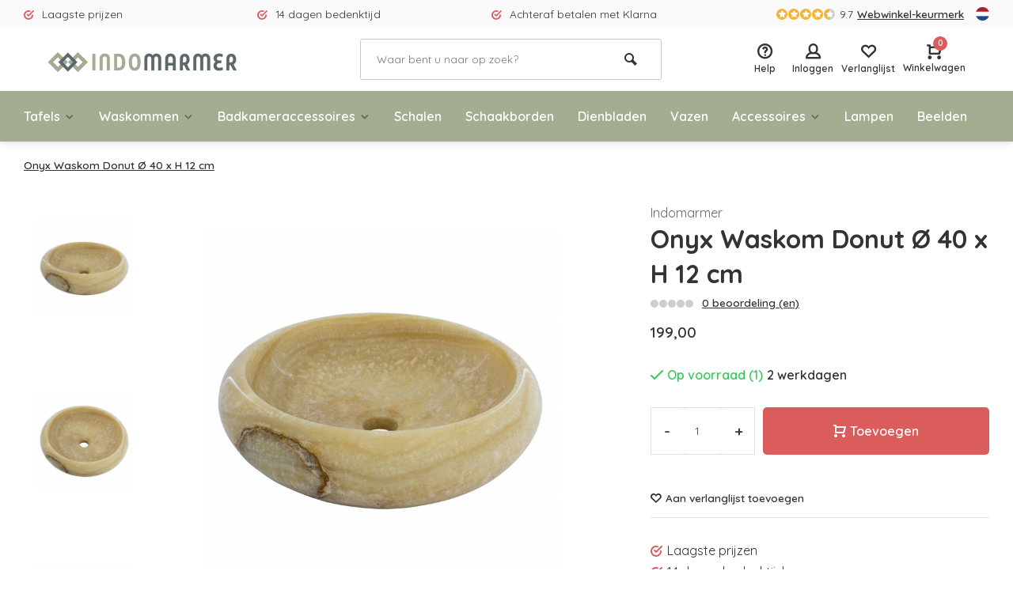

--- FILE ---
content_type: text/html;charset=utf-8
request_url: https://www.indomarmer.nl/nl/onyx-waskom-donut-o-40-x-h-12-cm.html
body_size: 14623
content:
<!DOCTYPE html>
<html lang="nl">
<head>  
<meta charset="utf-8"/>
<!-- [START] 'blocks/head.rain' -->
<!--

  (c) 2008-2026 Lightspeed Netherlands B.V.
  http://www.lightspeedhq.com
  Generated: 25-01-2026 @ 00:36:27

-->
<link rel="canonical" href="https://www.indomarmer.nl/nl/onyx-waskom-donut-o-40-x-h-12-cm.html"/>
<link rel="alternate" href="https://www.indomarmer.nl/nl/index.rss" type="application/rss+xml" title="Nieuwe producten"/>
<meta name="robots" content="noodp,noydir"/>
<meta name="google-site-verification" content="rlFyPyFrC8kgfj7CFd-GfF0Hp7DK9GwMhXbj3egTr3o"/>
<meta name="google-site-verification" content="o16HCSSS-jVqFCGhep8dMmeAHLUj3ocbCXxL7mJzBvE"/>
<meta property="og:url" content="https://www.indomarmer.nl/nl/onyx-waskom-donut-o-40-x-h-12-cm.html?source=facebook"/>
<meta property="og:site_name" content="IndoMarmer"/>
<meta property="og:title" content="Onyx Waskom Donut Ø 40 x H 12 cm"/>
<meta property="og:description" content="Onze uit Onyx gemaakte gepolijste waskom donut geeft uw badkamer een luxe en elegante uitstraling. Waskommen van onyx zijn een waar genot om naar te kijken. "/>
<meta property="og:image" content="https://cdn.webshopapp.com/shops/88912/files/249634865/indomarmer-onyx-waskom-donut-40-x-h-12-cm.jpg"/>
<script src="https://www.googleoptimize.com/optimize.js?id=OPT-M6473BN"></script>
<!--[if lt IE 9]>
<script src="https://cdn.webshopapp.com/assets/html5shiv.js?2025-02-20"></script>
<![endif]-->
<!-- [END] 'blocks/head.rain' -->
<meta http-equiv="X-UA-Compatible" content="IE=edge" />
<title>Onyx Waskom Donut Ø 40 x H 12 cm - IndoMarmer</title>
<meta name="description" content="Onze uit Onyx gemaakte gepolijste waskom donut geeft uw badkamer een luxe en elegante uitstraling. Waskommen van onyx zijn een waar genot om naar te kijken. ">
<meta name="keywords" content="Indomarmer, Onyx, Waskom, Donut, Ø, 40, x, H, 12, cm, Uniek, Luxe, Handgemaakt, marmer, onyx, riviersteen, badkamer accessoires, beelden, lampen, vazen, versteend hout">
<meta name="MobileOptimized" content="320">
<meta name="HandheldFriendly" content="true">
<meta name="viewport" content="width=device-width, initial-scale=1, minimum-scale=1, maximum-scale=5">
<meta name="author" content="https://www.webdinge.nl/">
<link rel="preload" href="https://fonts.googleapis.com/css2?family=Quicksand:wght@400;600;700;800;900&display=swap" as="style">
<link rel="preconnect" href="//cdn.webshopapp.com/" crossorigin>
<link rel="preconnect" href="https://fonts.googleapis.com">
<link rel="preconnect" href="https://fonts.gstatic.com" crossorigin>
<link rel="dns-prefetch" href="//cdn.webshopapp.com/">	
<link rel="dns-prefetch" href="https://fonts.googleapis.com">
<link rel="dns-prefetch" href="https://fonts.gstatic.com" crossorigin>  
<link rel="preload" as="style" href="https://cdn.webshopapp.com/shops/88912/themes/177648/assets/deviant-functions.css?20251203173914">
<link rel="preload" as="style" href="https://cdn.webshopapp.com/shops/88912/themes/177648/assets/theme-deviant.css?20251203173914">
<link rel="preload" as="script" href="https://cdn.webshopapp.com/shops/88912/themes/177648/assets/deviant-functions.js?20251203173914">
<link rel="preload" as="script" href="https://cdn.webshopapp.com/shops/88912/themes/177648/assets/theme-deviant.js?20251203173914">
<link rel="shortcut icon" href="https://cdn.webshopapp.com/shops/88912/themes/177648/v/834031/assets/favicon.ico?20210824164502" type="image/x-icon" />
<link href='https://fonts.googleapis.com/css2?family=Quicksand:wght@400;600;700;800;900&display=swap' rel='stylesheet' type='text/css'>
<link rel="stylesheet" href="https://cdn.webshopapp.com/shops/88912/themes/177648/assets/deviant-functions.css?20251203173914" />
<link rel="stylesheet" href="https://cdn.webshopapp.com/shops/88912/themes/177648/assets/theme-deviant.css?20251203173914" />

<script src="https://cdn.webshopapp.com/shops/88912/themes/177648/assets/jquery-3-5-1-min.js?20251203173914"></script>
<script>
 window.lazySizesConfig = window.lazySizesConfig || {};
 window.lazySizesConfig.lazyClass = 'lazy';
 document.addEventListener('lazybeforeunveil', function(e){
    var bg = e.target.getAttribute('data-bg');
    if(bg){
        e.target.style.backgroundImage = 'url(' + bg + ')';
    }
});
</script>
<script type="application/ld+json">
{
  "@context": "https://schema.org/",
  "@type": "Organization",
  "url": "https://www.indomarmer.nl/nl/",
  "name": "IndoMarmer",
  "legalName": "IndoMarmer",
  "description": "Onze uit Onyx gemaakte gepolijste waskom donut geeft uw badkamer een luxe en elegante uitstraling. Waskommen van onyx zijn een waar genot om naar te kijken. ",
  "logo": "https://cdn.webshopapp.com/shops/88912/themes/177648/v/833821/assets/logo.png?20210824092258",
  "image": "https://cdn.webshopapp.com/shops/88912/themes/177648/assets/banner1.png?20251203173914",
  "contactPoint": {
    "@type": "ContactPoint",
    "contactType": "Customer service",
    "telephone": ""
  },
  "address": {
    "@type": "PostalAddress",
    "streetAddress": "Avondroodstraat 16",
    "addressLocality": "(Geen bezoekadres)",
    "addressRegion": "",
    "postalCode": "5641 HB Eindhoven, Nederland",
    "addressCountry": "(Geen bezoekadres)"
  }
}
</script>
</head>  
<body>
					

<div class="main-container two-lines">
  <div id="top">
  <div class="top container flex flex-align-center flex-between">
    <div class="usp-car swiper-container normal is-mobile" id="carousel1693620161" data-sw-items="[4,2,1]" data-sw-mobile="true" data-sw-mobile-auto="true">
      <div class="swiper-wrapper">
                              <div class="usp swiper-slide ">
                          <i class="icon-check-circle icon_w_text"></i>
             <span class="usp-text">
               Laagste prijzen
               <span class="usp-subtext"></span>
             </span>
                       </div>
                                       <div class="usp swiper-slide ">
                          <i class="icon-check-circle icon_w_text"></i>
             <span class="usp-text">
               14 dagen bedenktijd
               <span class="usp-subtext"></span>
             </span>
                       </div>
                                       <div class="usp swiper-slide ">
                          <i class="icon-check-circle icon_w_text"></i>
             <span class="usp-text">
               Achteraf betalen met Klarna
               <span class="usp-subtext"></span>
             </span>
                       </div>
                                       <div class="usp swiper-slide hidden-desktop hidden-tab-ls">
                          <i class="icon-check-circle icon_w_text"></i>
             <span class="usp-text">
               Gratis verzending in NL vanaf €100,-
               <span class="usp-subtext"></span>
             </span>
                       </div>
                  
      </div>
    </div>
    <div class="shop-score flex flex-align-center">
           
  <div class="item-rating flex">
              <span class="icon-favourite on"></span>
              <span class="icon-favourite on"></span>
              <span class="icon-favourite on"></span>
              <span class="icon-favourite on"></span>
              <span class="icon-favourite semi"></span>
      </div>
                    
    <span class="text">9.7<a href="https://www.webwinkelkeur.nl/webshop/F-Talens-IndoMarmer_9179/reviews">Webwinkel-keurmerk</a></span>
	  <a class="abs-link" target="_blank" href="https://www.webwinkelkeur.nl/webshop/F-Talens-IndoMarmer_9179/reviews"></a>
</div>
            <div class="settings langs visible-desktop">
      <div class="select-dropdown flex flex-align-center flex-between">
        <span data-toggle="dropdown" class="flex flex-column"><img src="https://cdn.webshopapp.com/shops/88912/themes/177648/assets/flag-nl.svg?20251203173914" alt="" width="17" height="17"/></span>
        <div class="dropdown-menu" role="menu">      
  <a href="https://www.indomarmer.nl/nl/go/product/82788368" lang="nl" title="Nederlands">
    <img class="flag-icon" src="https://cdn.webshopapp.com/shops/88912/themes/177648/assets/flag-nl.svg?20251203173914" alt="Nederlands" width="17" height="17"/>
  </a>
  <a href="https://www.indomarmer.nl/de/go/product/82788368" lang="de" title="Deutsch">
    <img class="flag-icon" src="https://cdn.webshopapp.com/shops/88912/themes/177648/assets/flag-de.svg?20251203173914" alt="Deutsch" width="17" height="17"/>
  </a>
  <a href="https://www.indomarmer.nl/en/go/product/82788368" lang="en" title="English">
    <img class="flag-icon" src="https://cdn.webshopapp.com/shops/88912/themes/177648/assets/flag-en.svg?20251203173914" alt="English" width="17" height="17"/>
  </a>
</div>
      </div>
    </div>
      </div>
</div>
<header id="header" >
    <div class="inner-head logo_ll">
   <div class="header flex flex-align-center flex-between container">
        <div class="logo ">
     <a href="https://www.indomarmer.nl/nl/" title="IndoMarmer" >
                  <img src="https://cdn.webshopapp.com/shops/88912/themes/177648/v/833825/assets/mobile-logo.png?20210824092258" alt="IndoMarmer" width="240" height="60"  class="visible-mobile visible-tablet" />
                          <img src="https://cdn.webshopapp.com/shops/88912/themes/177648/v/833821/assets/logo.png?20210824092258" alt="IndoMarmer" width="240" height="60"  class="visible-desktop"/>
               </a>
    </div>
            <div class="search search-desk flex1 visible-desktop">
     <form action="https://www.indomarmer.nl/nl/search/" method="get">
        <div class="clearable-input flex">
           <input type="text" name="q" class="search-query" autocomplete="off" placeholder="Waar bent u naar op zoek?" value="" />
           <span class="clear-search btn-round small hidden-desktop" data-clear-input><i class="icon-remove"></i></span>
           <button type="submit" class="btn"><i class="icon-search"></i></button>
        </div>
      </form> 
      <div class="autocomplete dropdown-menu" role="menu">
        <div class="products container grid grid-6"></div>
       	<div class="notfound">Geen producten gevonden</div>
        <div class="more"><a class="banner-btn trans livesearch" href="#">Bekijk alle resultaten <span>(0)</span></a></div>
    	</div>
    </div>
               <div class="tools-wrap flex flex-align-center ">
      <div class="tool service">
        <div class="select-dropdown">
          <a class="flex flex-column flex-align-center" href="https://www.indomarmer.nl/nl/service/">
            <i class="icon-help"></i>
            <span class="small-lable visible-desktop">Help</span>
          </a>
        </div>
      </div>
      <div class="tool myacc">
        <div class="select-dropdown">
                     <a class="flex flex-column flex-align-center" data-fancybox="" data-src="#popup-login" data-options='{"touch" : false, "modal" : false}' href="javascript:;">
            <i class="icon-users"></i>
            <span class="small-lable  visible-desktop">Inloggen</span>
          </a>
                  </div>
      </div>
      <div class="tool wishlist">
                <a class="flex flex-column flex-align-center" data-fancybox="" data-src="#popup-login" data-options='{"touch" : false, "modal" : false}' href="javascript:;">
          <i class="icon-heart"></i>
          <span class="small-lable  visible-desktop">Verlanglijst</span>
        </a>
              </div>
      <div class="tool mini-cart">
        <div class="select-dropdown">
          <a href="https://www.indomarmer.nl/nl/cart/" class="flex flex-column flex-align-center">
                                    <span class="i-wrap">          
              <span class="ccnt">0</span>
              <i class="icon-cart-modern"></i>
            </span>
            <span class="small-lable visible-desktop">Winkelwagen</span>
          </a>
          <div class="dropdown-menu keep-open" role="menu"><div class="pleasewait">
<svg width="100px"  height="100px"  xmlns="http://www.w3.org/2000/svg" viewBox="0 0 100 100" preserveAspectRatio="xMidYMid" class="lds-eclipse" style="background: rgba(0, 0, 0, 0) none repeat scroll 0% 0%;"><path ng-attr-d="" ng-attr-fill="" stroke="none" d="M10 50A40 40 0 0 0 90 50A40 42 0 0 1 10 50" fill="#ff5000"><animateTransform attributeName="transform" type="rotate" calcMode="linear" values="0 50 51;360 50 51" keyTimes="0;1" dur="1s" begin="0s" repeatCount="indefinite"></animateTransform></path></svg>
</div><div class="title">Winkelwagen<span class="close-cart btn-round small visible-mobile visible-tablet"><i class="icon-remove"></i></span></div>
  <div class="widget_content flex flex-column">
    
<div class="item no-products ">U heeft geen artikelen in uw winkelwagen</div> 
 </div>
 <div class="cart-info show">
  <div class="total">
       <div class="shipc flex flex-align-center flex-between">
    <span>Totaal:</span>
    <span class="amount">€0,00</span>
   </div>
   <a href="https://www.indomarmer.nl/nl/checkout/" class="btn btn1" title="Bestellen">Bestellen</a>
   <a href="https://www.indomarmer.nl/nl/cart/" title="Bewerk winkelmandje" class="view-cart btn btn3">Bewerk winkelmandje</a>
  </div>
</div></div>
        </div>
      </div>
    </div>
     </div>
  <nav id="menu" class="nav list-inline menu_style1 visible-desktop"><div class="container"><ul class="menu list-inline">
    <li class="item sub"><a href="https://www.indomarmer.nl/nl/tafels/" title="Tafels">Tafels<i class="hidden-tab-ls icon-small-down"></i></a>
        <div class="dropdown-menu">
      <ul>
                <li>
         <a class="flex flex-between flex-align-center" href="https://www.indomarmer.nl/nl/tafels/eettafels/" title="Eettafels">Eettafels</a>
                  </li>
                <li>
         <a class="flex flex-between flex-align-center" href="https://www.indomarmer.nl/nl/tafels/salontafels/" title="Salontafels">Salontafels</a>
                  </li>
                <li>
         <a class="flex flex-between flex-align-center" href="https://www.indomarmer.nl/nl/tafels/bijzettafels/" title="Bijzettafels">Bijzettafels</a>
                  </li>
                <li class="cat-l"><a href="https://www.indomarmer.nl/nl/tafels/" title="Tafels" class="btn btn3">Bekijk alles</a></li>
      </ul>
    </div>
      
  </li>
    <li class="item sub"><a href="https://www.indomarmer.nl/nl/waskommen/" title="Waskommen">Waskommen<i class="hidden-tab-ls icon-small-down"></i></a>
        <div class="dropdown-menu">
      <ul>
                <li>
         <a class="flex flex-between flex-align-center" href="https://www.indomarmer.nl/nl/waskommen/marmer/" title="Marmer">Marmer<i class="hidden-tab-ls icon-small-right"></i></a>
                    <ul class="dropdown-menu ss">
            <li class="sub-item-title">Marmer</li>
                         <li><a class="flex flex-between flex-align-center" href="https://www.indomarmer.nl/nl/waskommen/marmer/creme/" title="Crème">Crème</a>
                          
            </li>
                         <li><a class="flex flex-between flex-align-center" href="https://www.indomarmer.nl/nl/waskommen/marmer/zwart/" title="Zwart">Zwart</a>
                          
            </li>
                         <li><a class="flex flex-between flex-align-center" href="https://www.indomarmer.nl/nl/waskommen/marmer/grijs/" title="Grijs">Grijs</a>
                          
            </li>
                         <li><a class="flex flex-between flex-align-center" href="https://www.indomarmer.nl/nl/waskommen/marmer/rood/" title="Rood">Rood</a>
                          
            </li>
                        <li class="cat-l"><a href="https://www.indomarmer.nl/nl/waskommen/marmer/" title="Marmer" class="btn btn3">Bekijk alles</a></li>
          </ul>
                  </li>
                <li>
         <a class="flex flex-between flex-align-center" href="https://www.indomarmer.nl/nl/waskommen/versteend-hout/" title="Versteend hout">Versteend hout</a>
                  </li>
                <li>
         <a class="flex flex-between flex-align-center" href="https://www.indomarmer.nl/nl/waskommen/riviersteen/" title="Riviersteen">Riviersteen</a>
                  </li>
                <li>
         <a class="flex flex-between flex-align-center" href="https://www.indomarmer.nl/nl/waskommen/onyx/" title="Onyx">Onyx</a>
                  </li>
                <li>
         <a class="flex flex-between flex-align-center" href="https://www.indomarmer.nl/nl/waskommen/zandsteen/" title="Zandsteen">Zandsteen</a>
                  </li>
                <li>
         <a class="flex flex-between flex-align-center" href="https://www.indomarmer.nl/nl/waskommen/afvoerpluggen/" title="Afvoerpluggen">Afvoerpluggen</a>
                  </li>
                <li class="cat-l"><a href="https://www.indomarmer.nl/nl/waskommen/" title="Waskommen" class="btn btn3">Bekijk alles</a></li>
      </ul>
    </div>
      
  </li>
    <li class="item sub"><a href="https://www.indomarmer.nl/nl/badkameraccessoires/" title="Badkameraccessoires">Badkameraccessoires<i class="hidden-tab-ls icon-small-down"></i></a>
        <div class="dropdown-menu">
      <ul>
                <li>
         <a class="flex flex-between flex-align-center" href="https://www.indomarmer.nl/nl/badkameraccessoires/badsetjes/" title="Badsetjes">Badsetjes</a>
                  </li>
                <li>
         <a class="flex flex-between flex-align-center" href="https://www.indomarmer.nl/nl/badkameraccessoires/tandenborstelbekers/" title="Tandenborstelbekers">Tandenborstelbekers</a>
                  </li>
                <li>
         <a class="flex flex-between flex-align-center" href="https://www.indomarmer.nl/nl/badkameraccessoires/zeepdispensers/" title="Zeepdispensers">Zeepdispensers</a>
                  </li>
                <li>
         <a class="flex flex-between flex-align-center" href="https://www.indomarmer.nl/nl/badkameraccessoires/zeepschaaltjes/" title="Zeepschaaltjes">Zeepschaaltjes</a>
                  </li>
                <li>
         <a class="flex flex-between flex-align-center" href="https://www.indomarmer.nl/nl/badkameraccessoires/toiletborstelhouders/" title="Toiletborstelhouders">Toiletborstelhouders</a>
                  </li>
                <li>
         <a class="flex flex-between flex-align-center" href="https://www.indomarmer.nl/nl/badkameraccessoires/diversen/" title="Diversen">Diversen</a>
                  </li>
                <li>
         <a class="flex flex-between flex-align-center" href="https://www.indomarmer.nl/nl/badkameraccessoires/marmer/" title="Marmer">Marmer<i class="hidden-tab-ls icon-small-right"></i></a>
                    <ul class="dropdown-menu ss">
            <li class="sub-item-title">Marmer</li>
                         <li><a class="flex flex-between flex-align-center" href="https://www.indomarmer.nl/nl/badkameraccessoires/marmer/creme/" title="Crème">Crème</a>
                          
            </li>
                         <li><a class="flex flex-between flex-align-center" href="https://www.indomarmer.nl/nl/badkameraccessoires/marmer/zwart/" title="Zwart">Zwart</a>
                          
            </li>
                         <li><a class="flex flex-between flex-align-center" href="https://www.indomarmer.nl/nl/badkameraccessoires/marmer/grijs/" title="Grijs">Grijs</a>
                          
            </li>
                         <li><a class="flex flex-between flex-align-center" href="https://www.indomarmer.nl/nl/badkameraccessoires/marmer/rood/" title="Rood">Rood</a>
                          
            </li>
                         <li><a class="flex flex-between flex-align-center" href="https://www.indomarmer.nl/nl/badkameraccessoires/marmer/multicolor/" title="Multicolor">Multicolor</a>
                          
            </li>
                        <li class="cat-l"><a href="https://www.indomarmer.nl/nl/badkameraccessoires/marmer/" title="Marmer" class="btn btn3">Bekijk alles</a></li>
          </ul>
                  </li>
                <li>
         <a class="flex flex-between flex-align-center" href="https://www.indomarmer.nl/nl/badkameraccessoires/riviersteen/" title="Riviersteen">Riviersteen</a>
                  </li>
                <li>
         <a class="flex flex-between flex-align-center" href="https://www.indomarmer.nl/nl/badkameraccessoires/onyx/" title="Onyx">Onyx</a>
                  </li>
                <li>
         <a class="flex flex-between flex-align-center" href="https://www.indomarmer.nl/nl/badkameraccessoires/versteend-hout/" title="Versteend hout">Versteend hout</a>
                  </li>
                <li>
         <a class="flex flex-between flex-align-center" href="https://www.indomarmer.nl/nl/badkameraccessoires/groen-zandsteen/" title="Groen Zandsteen">Groen Zandsteen</a>
                  </li>
                <li class="cat-l"><a href="https://www.indomarmer.nl/nl/badkameraccessoires/" title="Badkameraccessoires" class="btn btn3">Bekijk alles</a></li>
      </ul>
    </div>
      
  </li>
    <li class="item"><a href="https://www.indomarmer.nl/nl/schalen/" title="Schalen">Schalen</a>
      
  </li>
    <li class="item"><a href="https://www.indomarmer.nl/nl/schaakborden/" title="Schaakborden">Schaakborden</a>
      
  </li>
    <li class="item"><a href="https://www.indomarmer.nl/nl/dienbladen/" title="Dienbladen">Dienbladen</a>
      
  </li>
    <li class="item"><a href="https://www.indomarmer.nl/nl/vazen/" title="Vazen">Vazen</a>
      
  </li>
    <li class="item sub"><a href="https://www.indomarmer.nl/nl/accessoires/" title="Accessoires">Accessoires<i class="hidden-tab-ls icon-small-down"></i></a>
        <div class="dropdown-menu">
      <ul>
                <li>
         <a class="flex flex-between flex-align-center" href="https://www.indomarmer.nl/nl/accessoires/sieradendozen/" title="Sieradendozen">Sieradendozen</a>
                  </li>
                <li>
         <a class="flex flex-between flex-align-center" href="https://www.indomarmer.nl/nl/accessoires/tissueboxen/" title="Tissueboxen">Tissueboxen</a>
                  </li>
                <li>
         <a class="flex flex-between flex-align-center" href="https://www.indomarmer.nl/nl/accessoires/prullenbakken/" title="Prullenbakken">Prullenbakken</a>
                  </li>
                <li>
         <a class="flex flex-between flex-align-center" href="https://www.indomarmer.nl/nl/accessoires/kaasplanken/" title="Kaasplanken">Kaasplanken</a>
                  </li>
                <li>
         <a class="flex flex-between flex-align-center" href="https://www.indomarmer.nl/nl/accessoires/decoratie/" title="Decoratie">Decoratie</a>
                  </li>
                <li>
         <a class="flex flex-between flex-align-center" href="https://www.indomarmer.nl/nl/accessoires/asbakken/" title="Asbakken">Asbakken</a>
                  </li>
                <li>
         <a class="flex flex-between flex-align-center" href="https://www.indomarmer.nl/nl/accessoires/vijzels/" title="Vijzels">Vijzels</a>
                  </li>
                <li>
         <a class="flex flex-between flex-align-center" href="https://www.indomarmer.nl/nl/accessoires/waxinelichthouders/" title="Waxinelichthouders">Waxinelichthouders</a>
                  </li>
                <li>
         <a class="flex flex-between flex-align-center" href="https://www.indomarmer.nl/nl/accessoires/snijplanken/" title="Snijplanken">Snijplanken</a>
                  </li>
                <li class="cat-l"><a href="https://www.indomarmer.nl/nl/accessoires/" title="Accessoires" class="btn btn3">Bekijk alles</a></li>
      </ul>
    </div>
      
  </li>
    <li class="item"><a href="https://www.indomarmer.nl/nl/lampen/" title="Lampen">Lampen</a>
      
  </li>
    <li class="item"><a href="https://www.indomarmer.nl/nl/beelden/" title="Beelden">Beelden</a>
      
  </li>
        
    
  	  
</ul>

</div></nav>  </div>
    <div class="search ll flex1 visible-mobile visible-tablet search-mob">
   <div class="mob-men flex flex-align-center">
     <i class="icon-menu"></i>
   </div>
   <form action="https://www.indomarmer.nl/nl/search/" method="get">
      <div class="clearable-input flex">
         <input type="text" name="q" class="search-query" autocomplete="off" placeholder="Waar bent u naar op zoek?" value="" />
         <span class="clear-search btn-round small hidden-desktop" data-clear-input><i class="icon-remove"></i></span>
      </div>
    </form> 
    <div class="autocomplete dropdown-menu" role="menu">
      <div class="products container grid grid-6"></div>
      <div class="notfound">Geen producten gevonden</div>
      <div class="more"><a class="banner-btn trans livesearch" href="#">Bekijk alle resultaten <span>(0)</span></a></div>
    </div>
  </div>
  </header>
<div class="mobile-add-msg">
  <div class="inner-msg">
    <span class="title">Toegevoegd aan winkelwagen</span>
    <div class="item flex flex-align-center">
      <div class="greyed"><img src="" alt="" width="60" height="60" /></div>
      <span class="item-name flex1"></span>
      <span class="item-price-container flex flex-column">
        <span class="old-price"></span>
        <span class="item-price"></span>
      </span>
    </div>
    <a href="https://www.indomarmer.nl/nl/cart/" class="btn btn1" title="Bewerk winkelmandje">Bewerk winkelmandje</a>
    <a href="javascript:;" title="Ga verder met winkelen" class="hide-msg btn btn3">Ga verder met winkelen</a>
  </div>
</div>   
      <script type="application/ld+json">
{
  "@context": "https://schema.org/",
  "@type": "Product",
  "name": "Onyx Waskom Donut Ø 40 x H 12 cm",
  "image": [
        "https://cdn.webshopapp.com/shops/88912/files/249634865/image.jpg",        "https://cdn.webshopapp.com/shops/88912/files/249634910/image.jpg",        "https://cdn.webshopapp.com/shops/88912/files/249634943/image.jpg"       ],
  "description": "Onze uit Onyx gemaakte gepolijste waskom donut geeft uw badkamer een luxe en elegante uitstraling. Waskommen van onyx zijn een waar genot om naar te kijken.",
  "mpn": "10030523.1",
  "sku": "10030523.1",
  "brand": {
    "@type": "Brand",
    "name": "IndoMarmer"
  },
    "aggregateRating": {
    "@type": "AggregateRating",
    "ratingValue" : "9,7",
    "ratingCount": "10",
    "reviewCount": "814"
  },
    "offers": {
    "@type": "Offer",
    "url": "https://www.indomarmer.nl/nl/onyx-waskom-donut-o-40-x-h-12-cm.html",
    "priceCurrency": "EUR",
    "price": "199",
    "itemCondition": "https://schema.org/NewCondition",
    "availability": "https://schema.org/InStock",
    "priceValidUntil": "01/25/2027"
  }}
</script>

<link href="https://cdn.webshopapp.com/shops/88912/themes/177648/assets/product.css?20251203173914" rel="stylesheet" type='text/css' />
<script src="https://cdn.webshopapp.com/shops/88912/themes/177648/assets/product.js?20251203173914"></script>

<div class="container"><script type="application/ld+json">
{
"@context": "https://schema.org",
"@type": "BreadcrumbList",
  "itemListElement": [{
    "@type": "ListItem",
    "position": 1,
    "name": "Home",
    "item": "https://www.indomarmer.nl/nl/"
  },    {
    "@type": "ListItem",
    "position": 2,
    "name": "Onyx Waskom Donut Ø 40 x H 12 cm",
    "item": "https://www.indomarmer.nl/nl/onyx-waskom-donut-o-40-x-h-12-cm.html"
  }     ]
}
</script>
<div class="breadcrumb-container flex flex-align-center flex-wrap">
	<a class="go-back hidden-desktop" href="javascript: history.go(-1)"><i class="icon-tail-left icon_w_text"></i>Terug</a>
			<a href="https://www.indomarmer.nl/nl/onyx-waskom-donut-o-40-x-h-12-cm.html"  class="visible-desktop active">Onyx Waskom Donut Ø 40 x H 12 cm</a>
	</div></div>
<div class="product-content container flex">  
 <div class="images item small p-carousel ">
   <div class="carousel-wrap flex">    
       <div id="carouselThumb" class="thumb-images swiper-container visible-desktop" data-sw-items="[3,3,3]" data-sw-margin="15" data-sw-vertical="true" data-sw-freemode="true" data-sw-nav="true">
      <div class="swiper-wrapper">
                <span class=" swiper-slide small square">
           <img src="https://cdn.webshopapp.com/shops/88912/files/249634865/indomarmer-onyx-waskom-donut-40-x-h-12-cm.jpg" alt="Indomarmer Onyx Waskom Donut Ø 40 x H 12 cm" width="200" height="200" class=" img-responsive"/>
         </span>
                <span class=" swiper-slide small square">
           <img src="https://cdn.webshopapp.com/shops/88912/files/249634910/indomarmer-onyx-waskom-donut-40-x-h-12-cm.jpg" alt="Indomarmer Onyx Waskom Donut Ø 40 x H 12 cm" width="200" height="200" class=" img-responsive"/>
         </span>
                <span class=" swiper-slide small square">
           <img src="https://cdn.webshopapp.com/shops/88912/files/249634943/indomarmer-onyx-waskom-donut-40-x-h-12-cm.jpg" alt="Indomarmer Onyx Waskom Donut Ø 40 x H 12 cm" width="200" height="200" class=" img-responsive"/>
         </span>
               </div>
      <a class="swiper-prev visible-desktop car-btn" id="control1091530102"><i class="icon-tail-up"></i></a>
      <a class="swiper-next visible-desktop car-btn" id="control1858013418"><i class="icon-tail-down"></i></a>
    </div>
      <div class="main-images swiper-container" id="carouselMain" data-sw-thumbs="true">
          	<div class="swiper-wrapper">
              <div class="swiper-slide">
          <a href="https://cdn.webshopapp.com/shops/88912/files/249634865/indomarmer-onyx-waskom-donut-40-x-h-12-cm.jpg" data-fancybox="gallery" class="">
             <img data-src="https://cdn.webshopapp.com/shops/88912/files/249634865/700x700x2/indomarmer-onyx-waskom-donut-40-x-h-12-cm.jpg" alt="Indomarmer Onyx Waskom Donut Ø 40 x H 12 cm" class="lazy img-responsive" width="500" height="500" />
          </a>
        </div>
              <div class="swiper-slide">
          <a href="https://cdn.webshopapp.com/shops/88912/files/249634910/indomarmer-onyx-waskom-donut-40-x-h-12-cm.jpg" data-fancybox="gallery" class="">
             <img data-src="https://cdn.webshopapp.com/shops/88912/files/249634910/700x700x2/indomarmer-onyx-waskom-donut-40-x-h-12-cm.jpg" alt="Indomarmer Onyx Waskom Donut Ø 40 x H 12 cm" class="lazy img-responsive" width="500" height="500" />
          </a>
        </div>
              <div class="swiper-slide">
          <a href="https://cdn.webshopapp.com/shops/88912/files/249634943/indomarmer-onyx-waskom-donut-40-x-h-12-cm.jpg" data-fancybox="gallery" class="">
             <img data-src="https://cdn.webshopapp.com/shops/88912/files/249634943/700x700x2/indomarmer-onyx-waskom-donut-40-x-h-12-cm.jpg" alt="Indomarmer Onyx Waskom Donut Ø 40 x H 12 cm" class="lazy img-responsive" width="500" height="500" />
          </a>
        </div>
            </div>
      <div class="swiper-pagination" id="page372207187"></div>
      <div class="swiper-scrollbar" id="scroll225642293"></div>
      <a class="swiper-prev btn-round visible-desktop" id="control174976755"><i class="icon-tail-left"></i></a>
      <a class="swiper-next btn-round visible-desktop" id="control1700206980"><i class="icon-tail-right"></i></a>
    </div>
  </div>

 </div>
 <div class="meta item">
  <a href="https://www.indomarmer.nl/nl/brands/indomarmer/" class="brand-name">Indomarmer</a>
  <h1 class="title">Onyx Waskom Donut Ø 40 x H 12 cm</h1>
    <div class="item-rating flex flex-align-center">
       
    <div class="flex flex-align-center">
              <span class="star fa fa-star off"></span>
              <span class="star fa fa-star off"></span>
              <span class="star fa fa-star off"></span>
              <span class="star fa fa-star off"></span>
              <span class="star fa fa-star off"></span>
        </div>
    <a class="goSmoothly" href="#reviews">0 beoordeling (en)</a>	
   </div>
     
  <div class="item-price-container flex flex-between flex-align-center">
    <div class="wrap">
            <span class="item-price">199,00         
              </span>
        </div>
     </div>
                                                    
  <form action="https://www.indomarmer.nl/nl/cart/add/163577180/" id="product_configure_form" method="post" >
    <input type="hidden" name="bundle_id" id="product_configure_bundle_id" value="">
    <div class="product-add  variant_blocks custom-select" data-product_id="82788368">
              

               	</div>
      <div class="stock-level">
                <span class="color-green"><i class="icon-check icon_w_text"></i>Op voorraad (1)</span><span class="delivery">2 werkdagen</span>            </div>  
       <div class="adding  flex flex-align-center">
          <div class="quantity-input flex1">
        <div class="input-wrap is_pp">
          <a href="javascript:;" class="down quantity-btn " data-way="down">-</a>
          <input type="number" pattern="/d*" name="quantity" value="1" > 
          <a href="javascript:;" class="up quantity-btn " data-way="up">+</a>
        </div>
      </div>
        <button type="submit" class="custom_vars pp_is_add_btn flex2 btn btn1 stay" title="Toevoegen aan winkelwagen"><i class="icon-cart-modern icon_w_text"></i>Toevoegen</button>
   </div>
  </form>
       <div class="action-btns flex flex-align-center">
               	      <a class="" data-fancybox="" data-src="#popup-login" data-options='{"touch" : false, "modal" : false}' href="javascript:;"><i class="icon-heart icon_w_text"></i>Aan verlanglijst toevoegen</a>
            </div>
       <div class="product-usps">
            <div class="prod-usp"><i class="icon-check-circle icon_w_text"></i>Laagste prijzen</div>      <div class="prod-usp"><i class="icon-check-circle icon_w_text"></i>14 dagen bedenktijd</div>      <div class="prod-usp"><i class="icon-check-circle icon_w_text"></i>Achteraf betalen met Klarna</div>    </div>
  </div>
</div>

<nav class="product-menu visible-desktop">
  <div class="container">
    <ul class="list-inline">
      <li><a href="#description" class="goMenu">Product informatie</a></li>
            <li><a href="#reviews" class="goMenu">Reviews</a></li>             <li><a href="#related" class="goMenu">Gerelateerde producten</a></li>          </ul>
  </div>
</nav>
<div class="product-desc" id="block1"> 
  <div class="flex container" >
    <div class="flex1 col1">
      <div class="product-block" id="description">
  <div class="header-title flex flex-column">
    <span class="subtitle">Beschrijving</span>
    <span class="title">Onyx Waskom Donut Ø 40 x H 12 cm</span>
  </div>
  <div class="codes flex flex-align-center">
    <span class="code">EAN: 8720572390546</span>    <span class="code">Artikelcode: 10030523.1</span>  </div>
  <div class="desc-wrap toggle-content  with-contrast">
        <p>Een onyx waskom in uw badkamer geeft een luxe en elegante uitstraling. Deze van binnen en buiten glad gepolijste waskom gemaakt van geel onyx in de uitvoering donut is een waar genot om naar te kijken. Om uw waskom mooi te houden raden wij aan om deze wekelijks met zuurvrije zeep en een zachte doek een keer af te doen. Zo voorkomt u kalkaanslag en blijft u onyx wasbak lang mooi. Ook raden wij u aan om grove vervuiling zoals bijvoorbeeld een klodder tandpasta meteen te verwijderen zodat deze geen tijd krijgt in uw onyx wastafel een vlek te maken.</p>
<p><strong>Specificaties:</strong></p>
<ul>
<li>Diameter 40 cm</li>
<li>Hoogte 12 cm</li>
<li>Gewicht 22 kg</li>
<li>Diameter afvoer 4,5 cm</li>
<li>Geschikt voor afvoerplug maat 1 1/4"</li>
</ul>
<p><strong>Impregneren:</strong></p>
<p>Om u waskom goed te houden is het nodig deze meerdere malen (3 a 4 keer) per jaar te impregneren. Dit voorkomt dat er water en vuil in uw waskom kan trekken. Tevens is het aan te raden de waskom voor gebruik te impregneren. Dit kost niet veel tijd maar zal ervoor zorgen dat uw waskom lange tijd goed blijft. U kunt hiervoor ieder geschikt impregneermiddel voor natuursteen gebruiken.</p>
<ol>
<li>Zorg dat de waskom goed droog is voordat u begint.</li>
<li>Wrijf het impregneermiddel met een zachte doek op de waskom en laat het drogen.</li>
<li>Poets daarna het overtollige impregneermiddel met een zachte doek weg totdat de waskom weer gaat glimmen.</li>
</ol>
<p><strong>Verzending:</strong></p>
<p>Verzendkosten vanaf € 5,95. Gratis verzending boven €100,- binnen Nederland.</p>
<p>Standaard 14 dagen zichttermijn</p>
<p>Voor alle verzendkosten binnen Europa verwijzen wij naar de pagina over Verzenden &amp; Retourneren.</p>
  </div>
</div>    </div>
    <div class="flex1 col2">
      <div class="service product-block" id="service">
  <div class="wrap flex flex-column">
    <span class="title">Kunnen wij helpen?</span>
        <div style="position:relative;">
                <div class="service-block flex flex-align-center">
      <i class="serv-icon icon-send"></i>
      <span class="text flex">
        <span>Stuur ons een e-mail</span>
        <a href="/cdn-cgi/l/email-protection#7910171f163910171d1614180b141c0b571715"><span class="__cf_email__" data-cfemail="0d64636b624d64636962606c7f60687f236361">[email&#160;protected]</span></a>
      </span>
    </div>
          	  </div>
  <div class="shop-score flex flex-align-center">
           
  <div class="item-rating flex">
              <span class="icon-favourite on"></span>
              <span class="icon-favourite on"></span>
              <span class="icon-favourite on"></span>
              <span class="icon-favourite on"></span>
              <span class="icon-favourite semi"></span>
      </div>
                    
    <span class="text"><b>814</b> klanten geven ons een 9.7 op <a href="https://www.webwinkelkeur.nl/webshop/F-Talens-IndoMarmer_9179/reviews">Webwinkel-keurmerk</a></span>
	  <a class="abs-link" target="_blank" href="https://www.webwinkelkeur.nl/webshop/F-Talens-IndoMarmer_9179/reviews"></a>
</div>
  </div>
</div>
          </div>
  </div>
</div>
<div class="product-desc" id="block2"> 
  <div class="container" >
                              </div>
</div>
<div class="product-desc" id="block3"> 
  <div class="container" >
                  <div class="reviews product-block" id="reviews">
    <div class="review">
    <div class="reviews-wrapper flex">
      <div class="header flex flex-column flex1">
        <span class="subtitle">Reviews</span>
        <span class="title">Help ons en andere klanten door het schrijven van een review</span>
                  Geen reviews gevonden
          <a class="btn btn3" data-fancybox href="#writeareview" title="Je beoordeling toevoegen">Je beoordeling toevoegen</a>
              </div>
      <div class="reviews-inner scroll flex2">
        
      </div>
    </div>  
  </div>
 	  <div class="wd-popup" id="writeareview" style="display:none;">
    <form id="gui-form" action="https://www.indomarmer.nl/nl/account/reviewPost/82788368/" method="post">
      <input type="hidden" name="key" value="699c067f7dd078b1ef3336559cfccdd2"/>
      <div class="title">Je beoordeling toevoegen</div>
      <label for="gui-form-name">Naam: <em>*</em></label>
      <input id="gui-form-name" class="gui-validate" type="text" name="name" value="" placeholder="Naam" required/>
            <label for="gui-form-name">E-mail: <em>(Uw e-mailadres wordt niet gepubliceerd.)</em></label>
      <input id="gui-form-name" class="gui-validate" name="email" value="" placeholder="E-mail" type="text">
            <div class="gui-field clearfix">
       <label for="gui-form-name">Score: <em>*</em></label>
       <fieldset class="rating flex flex-align-center">
         <input type="radio" id="star5" name="score" value="5" /><label for="star5" title=""></label>
         <input type="radio" id="star4" name="score" value="4" /><label for="star4" title=""></label>
         <input type="radio" id="star3" name="score" value="3" /><label for="star3" title=""></label>
          <input type="radio" id="star2" name="score" value="2" /><label for="star2" title=""></label>
         <input type="radio" id="star1" name="score" value="1" required /><label for="star1" title=""></label>
      </fieldset>
      </div>
      <label for="gui-form-review">Beoordelen: <em>*</em></label>
      <textarea id="gui-form-review" class="gui-validate" name="review" placeholder="Beoordelen" style="width:100%;" required></textarea>
      <button type="submit" class="btn btn1" title="Je beoordeling toevoegen">Je beoordeling toevoegen</button>
    </form>
  </div>
</div>                                    </div>
</div>
<div class="related">
                  <div id="related" class="home-products">
  <div class="container header flex flex-align-center flex-between">
    <div class="header-title  flex flex-column">
      <span class="subtitle">Dit vindt u vast mooi</span>
      <span class="title">Gerelateerde producten</span>
    </div>
  </div>
  <div class="container">
    <div class="carousel">
    <div class="swiper-container normal" id="carousel378743096" data-sw-items="[4,3.1,1.5]" data-sw-nav="true" data-sw-freemode="true" data-sw-scroll="true">
      <div class="swiper-wrapper">
          

<div class="item is_grid swiper-slide  " data-handle="https://www.indomarmer.nl/nl/pop-up-afvoerplug-met-lange-schacht-9-cm-chroom.html" data-vid="244642735" data-extrainfo="" data-imgor="square">
    
   <div class="item-image-container small square">
          <a class="m-img " href="https://www.indomarmer.nl/nl/pop-up-afvoerplug-met-lange-schacht-9-cm-chroom.html" title="Indomarmer Pop-up Afvoerplug 9 cm Chroom">
       <img src="https://cdn.webshopapp.com/assets/blank.gif?2025-02-20" data-src="https://cdn.webshopapp.com/shops/88912/files/373035963/320x320x2/indomarmer-pop-up-afvoerplug-9-cm-chroom.jpg" alt="Indomarmer Pop-up Afvoerplug 9 cm Chroom" class="lazy" width=320 height=320 />
     </a>
     

     
     
     
        <div class="label flex">
      
  
           
           
                </div>
              <div class="mob-wishlist">
              <a href="https://www.indomarmer.nl/nl/account/login/" class="login_wishlist btn-round small" title="Aan verlanglijst toevoegen" data-pid="122743901" data-wid=""><i class="icon-heart"></i></a>
          </div>
    </div>
  <div class="item-meta-container ">
        <a class="item-name" href="https://www.indomarmer.nl/nl/pop-up-afvoerplug-met-lange-schacht-9-cm-chroom.html" title="Indomarmer Pop-up Afvoerplug 9 cm Chroom"><h3>Pop-up Afvoerplug 9 cm Chroom</h3></a>
           
    <div class="item-rating flex flex-align-center">
       	    	 <span class="star fa fa-star on"></span>
		   	    	 <span class="star fa fa-star on"></span>
		   	    	 <span class="star fa fa-star on"></span>
		   	    	 <span class="star fa fa-star on"></span>
		   	    	 <span class="star fa fa-star on"></span>
		    </div>
                 <div class="item-btn flex flex-align-center flex-between">
       <div class="item-price-container flex flex-column">
                    <span class="item-price">19,95</span>       </div> 
       <div class="action-btns flex flex-align-center">
                           	<a href="https://www.indomarmer.nl/nl/pop-up-afvoerplug-met-lange-schacht-9-cm-chroom.html"  class="pb btn-round" title="Bekijk product"><i class="icon-cart-modern"></i></a>                </div>
          </div>   
       </div>
</div>
<div class="item is_grid swiper-slide  " data-handle="https://www.indomarmer.nl/nl/pop-up-afvoerplug-met-lange-schacht-9-cm-titanium.html" data-vid="244645120" data-extrainfo="" data-imgor="square">
    
   <div class="item-image-container small square">
          <a class="m-img " href="https://www.indomarmer.nl/nl/pop-up-afvoerplug-met-lange-schacht-9-cm-titanium.html" title="Indomarmer Pop-up Afvoerplug 9 cm Titanium Goud">
       <img src="https://cdn.webshopapp.com/assets/blank.gif?2025-02-20" data-src="https://cdn.webshopapp.com/shops/88912/files/373036056/320x320x2/indomarmer-pop-up-afvoerplug-9-cm-titanium-goud.jpg" alt="Indomarmer Pop-up Afvoerplug 9 cm Titanium Goud" class="lazy" width=320 height=320 />
     </a>
     

     
     
     
        <div class="label flex">
      
  
           
           
                </div>
              <div class="mob-wishlist">
              <a href="https://www.indomarmer.nl/nl/account/login/" class="login_wishlist btn-round small" title="Aan verlanglijst toevoegen" data-pid="122745657" data-wid=""><i class="icon-heart"></i></a>
          </div>
    </div>
  <div class="item-meta-container ">
        <a class="item-name" href="https://www.indomarmer.nl/nl/pop-up-afvoerplug-met-lange-schacht-9-cm-titanium.html" title="Indomarmer Pop-up Afvoerplug 9 cm Titanium Goud"><h3>Pop-up Afvoerplug 9 cm Titanium Goud</h3></a>
           
    <div class="item-rating flex flex-align-center">
       	    	 <span class="star fa fa-star on"></span>
		   	    	 <span class="star fa fa-star on"></span>
		   	    	 <span class="star fa fa-star on"></span>
		   	    	 <span class="star fa fa-star on"></span>
		   	    	 <span class="star fa fa-star semi"></span>
		    </div>
                 <div class="item-btn flex flex-align-center flex-between">
       <div class="item-price-container flex flex-column">
                    <span class="item-price">19,95</span>       </div> 
       <div class="action-btns flex flex-align-center">
                           	<a href="https://www.indomarmer.nl/nl/pop-up-afvoerplug-met-lange-schacht-9-cm-titanium.html"  class="pb btn-round" title="Bekijk product"><i class="icon-cart-modern"></i></a>                </div>
          </div>   
       </div>
</div>
<div class="item is_grid swiper-slide  " data-handle="https://www.indomarmer.nl/nl/sunset-onyx-waskom-donut-40-x-h-12-cm-82788512.html" data-vid="163577402" data-extrainfo="" data-imgor="square">
    
   <div class="item-image-container small square">
          <a class="m-img " href="https://www.indomarmer.nl/nl/sunset-onyx-waskom-donut-40-x-h-12-cm-82788512.html" title="Indomarmer Sunset Onyx Waskom Donut Ø 40 x H 12 cm">
       <img src="https://cdn.webshopapp.com/assets/blank.gif?2025-02-20" data-src="https://cdn.webshopapp.com/shops/88912/files/458738930/320x320x2/indomarmer-sunset-onyx-waskom-donut-40-x-h-12-cm.jpg" alt="Indomarmer Sunset Onyx Waskom Donut Ø 40 x H 12 cm" class="lazy" width=320 height=320 />
     </a>
     

     
     
     
        <div class="label flex">
      
  
          <div class="sold-out">
      Uitverkocht
     </div>
           
           
                </div>
              <div class="mob-wishlist">
              <a href="https://www.indomarmer.nl/nl/account/login/" class="login_wishlist btn-round small" title="Aan verlanglijst toevoegen" data-pid="82788512" data-wid=""><i class="icon-heart"></i></a>
          </div>
    </div>
  <div class="item-meta-container ">
        <a class="item-name" href="https://www.indomarmer.nl/nl/sunset-onyx-waskom-donut-40-x-h-12-cm-82788512.html" title="Indomarmer Sunset Onyx Waskom Donut Ø 40 x H 12 cm"><h3>Sunset Onyx Waskom Donut Ø 40 x H 12 cm</h3></a>
           
    <div class="item-rating flex flex-align-center">
       	    	 <span class="star fa fa-star off"></span>
		   	    	 <span class="star fa fa-star off"></span>
		   	    	 <span class="star fa fa-star off"></span>
		   	    	 <span class="star fa fa-star off"></span>
		   	    	 <span class="star fa fa-star off"></span>
		    </div>
                 <div class="item-btn flex flex-align-center flex-between">
       <div class="item-price-container flex flex-column">
                    <span class="item-price">199,00</span>       </div> 
       <div class="action-btns flex flex-align-center">
                           	<a href="https://www.indomarmer.nl/nl/sunset-onyx-waskom-donut-40-x-h-12-cm-82788512.html"  class="pb btn-round" title="Bekijk product"><i class="icon-cart-modern"></i></a>                </div>
          </div>   
       </div>
</div>
<div class="item is_grid swiper-slide  " data-handle="https://www.indomarmer.nl/nl/groene-zandsteen-waskom-donut-o-40-x-h-12-cm.html" data-vid="163577423" data-extrainfo="" data-imgor="square">
    
   <div class="item-image-container small square">
          <a class="m-img " href="https://www.indomarmer.nl/nl/groene-zandsteen-waskom-donut-o-40-x-h-12-cm.html" title="Indomarmer Groene Zandsteen Waskom Donut Ø 40 x H 12 cm">
       <img src="https://cdn.webshopapp.com/assets/blank.gif?2025-02-20" data-src="https://cdn.webshopapp.com/shops/88912/files/278130787/320x320x2/indomarmer-groene-zandsteen-waskom-donut-40-x-h-12.jpg" alt="Indomarmer Groene Zandsteen Waskom Donut Ø 40 x H 12 cm" class="lazy" width=320 height=320 />
     </a>
     

     
     
     
        <div class="label flex">
      
  
           
           
                </div>
              <div class="mob-wishlist">
              <a href="https://www.indomarmer.nl/nl/account/login/" class="login_wishlist btn-round small" title="Aan verlanglijst toevoegen" data-pid="82788533" data-wid=""><i class="icon-heart"></i></a>
          </div>
    </div>
  <div class="item-meta-container ">
        <a class="item-name" href="https://www.indomarmer.nl/nl/groene-zandsteen-waskom-donut-o-40-x-h-12-cm.html" title="Indomarmer Groene Zandsteen Waskom Donut Ø 40 x H 12 cm"><h3>Groene Zandsteen Waskom Donut Ø 40 x H 12 cm</h3></a>
           
    <div class="item-rating flex flex-align-center">
       	    	 <span class="star fa fa-star on"></span>
		   	    	 <span class="star fa fa-star on"></span>
		   	    	 <span class="star fa fa-star on"></span>
		   	    	 <span class="star fa fa-star on"></span>
		   	    	 <span class="star fa fa-star on"></span>
		    </div>
                 <div class="item-btn flex flex-align-center flex-between">
       <div class="item-price-container flex flex-column">
                    <span class="item-price">125,00</span>       </div> 
       <div class="action-btns flex flex-align-center">
                           	<a href="https://www.indomarmer.nl/nl/groene-zandsteen-waskom-donut-o-40-x-h-12-cm.html"  class="pb btn-round" title="Bekijk product"><i class="icon-cart-modern"></i></a>                </div>
          </div>   
       </div>
</div>
<div class="item is_grid swiper-slide  " data-handle="https://www.indomarmer.nl/nl/sunset-onyx-waskom-donut-40-x-h-12-cm-82788506.html" data-vid="163577396" data-extrainfo="" data-imgor="square">
    
   <div class="item-image-container small square">
          <a class="m-img " href="https://www.indomarmer.nl/nl/sunset-onyx-waskom-donut-40-x-h-12-cm-82788506.html" title="Indomarmer Sunset Onyx Waskom Donut Ø 40 x H 12 cm">
       <img src="https://cdn.webshopapp.com/assets/blank.gif?2025-02-20" data-src="https://cdn.webshopapp.com/shops/88912/files/376636925/320x320x2/indomarmer-sunset-onyx-waskom-donut-40-x-h-12-cm.jpg" alt="Indomarmer Sunset Onyx Waskom Donut Ø 40 x H 12 cm" class="lazy" width=320 height=320 />
     </a>
     

     
     
     
        <div class="label flex">
      
  
          <div class="sold-out">
      Uitverkocht
     </div>
           
           
                </div>
              <div class="mob-wishlist">
              <a href="https://www.indomarmer.nl/nl/account/login/" class="login_wishlist btn-round small" title="Aan verlanglijst toevoegen" data-pid="82788506" data-wid=""><i class="icon-heart"></i></a>
          </div>
    </div>
  <div class="item-meta-container ">
        <a class="item-name" href="https://www.indomarmer.nl/nl/sunset-onyx-waskom-donut-40-x-h-12-cm-82788506.html" title="Indomarmer Sunset Onyx Waskom Donut Ø 40 x H 12 cm"><h3>Sunset Onyx Waskom Donut Ø 40 x H 12 cm</h3></a>
           
    <div class="item-rating flex flex-align-center">
       	    	 <span class="star fa fa-star off"></span>
		   	    	 <span class="star fa fa-star off"></span>
		   	    	 <span class="star fa fa-star off"></span>
		   	    	 <span class="star fa fa-star off"></span>
		   	    	 <span class="star fa fa-star off"></span>
		    </div>
                 <div class="item-btn flex flex-align-center flex-between">
       <div class="item-price-container flex flex-column">
                    <span class="item-price">199,00</span>       </div> 
       <div class="action-btns flex flex-align-center">
                           	<a href="https://www.indomarmer.nl/nl/sunset-onyx-waskom-donut-40-x-h-12-cm-82788506.html"  class="pb btn-round" title="Bekijk product"><i class="icon-cart-modern"></i></a>                </div>
          </div>   
       </div>
</div>
<div class="item is_grid swiper-slide  " data-handle="https://www.indomarmer.nl/nl/sunset-onyx-waskom-donut-40-x-h-12-cm.html" data-vid="163577363" data-extrainfo="" data-imgor="square">
    
   <div class="item-image-container small square">
          <a class="m-img " href="https://www.indomarmer.nl/nl/sunset-onyx-waskom-donut-40-x-h-12-cm.html" title="Indomarmer Sunset Onyx Waskom Donut Ø 40 x H 12 cm">
       <img src="https://cdn.webshopapp.com/assets/blank.gif?2025-02-20" data-src="https://cdn.webshopapp.com/shops/88912/files/376636700/320x320x2/indomarmer-sunset-onyx-waskom-donut-40-x-h-12-cm.jpg" alt="Indomarmer Sunset Onyx Waskom Donut Ø 40 x H 12 cm" class="lazy" width=320 height=320 />
     </a>
     

     
     
     
        <div class="label flex">
      
  
          <div class="sold-out">
      Uitverkocht
     </div>
           
           
                </div>
              <div class="mob-wishlist">
              <a href="https://www.indomarmer.nl/nl/account/login/" class="login_wishlist btn-round small" title="Aan verlanglijst toevoegen" data-pid="82788497" data-wid=""><i class="icon-heart"></i></a>
          </div>
    </div>
  <div class="item-meta-container ">
        <a class="item-name" href="https://www.indomarmer.nl/nl/sunset-onyx-waskom-donut-40-x-h-12-cm.html" title="Indomarmer Sunset Onyx Waskom Donut Ø 40 x H 12 cm"><h3>Sunset Onyx Waskom Donut Ø 40 x H 12 cm</h3></a>
           
    <div class="item-rating flex flex-align-center">
       	    	 <span class="star fa fa-star off"></span>
		   	    	 <span class="star fa fa-star off"></span>
		   	    	 <span class="star fa fa-star off"></span>
		   	    	 <span class="star fa fa-star off"></span>
		   	    	 <span class="star fa fa-star off"></span>
		    </div>
                 <div class="item-btn flex flex-align-center flex-between">
       <div class="item-price-container flex flex-column">
                    <span class="item-price">199,00</span>       </div> 
       <div class="action-btns flex flex-align-center">
                           	<a href="https://www.indomarmer.nl/nl/sunset-onyx-waskom-donut-40-x-h-12-cm.html"  class="pb btn-round" title="Bekijk product"><i class="icon-cart-modern"></i></a>                </div>
          </div>   
       </div>
</div>
<div class="item is_grid swiper-slide  " data-handle="https://www.indomarmer.nl/nl/waskom-donut-grijs-marmer.html" data-vid="140225147" data-extrainfo="" data-imgor="square">
    
   <div class="item-image-container small square">
          <a class="m-img " href="https://www.indomarmer.nl/nl/waskom-donut-grijs-marmer.html" title="Indomarmer Waskom Donut Grijs Marmer Ø 40 x H 12 cm">
       <img src="https://cdn.webshopapp.com/assets/blank.gif?2025-02-20" data-src="https://cdn.webshopapp.com/shops/88912/files/251263235/320x320x2/indomarmer-waskom-donut-grijs-marmer-40-x-h-12-cm.jpg" alt="Indomarmer Waskom Donut Grijs Marmer Ø 40 x H 12 cm" class="lazy" width=320 height=320 />
     </a>
     

     
     
     
        <div class="label flex">
      
  
           
           
                </div>
              <div class="mob-wishlist">
              <a href="https://www.indomarmer.nl/nl/account/login/" class="login_wishlist btn-round small" title="Aan verlanglijst toevoegen" data-pid="70917254" data-wid=""><i class="icon-heart"></i></a>
          </div>
    </div>
  <div class="item-meta-container ">
        <a class="item-name" href="https://www.indomarmer.nl/nl/waskom-donut-grijs-marmer.html" title="Indomarmer Waskom Donut Grijs Marmer Ø 40 x H 12 cm"><h3>Waskom Donut Grijs Marmer Ø 40 x H 12 cm</h3></a>
           
    <div class="item-rating flex flex-align-center">
       	    	 <span class="star fa fa-star on"></span>
		   	    	 <span class="star fa fa-star on"></span>
		   	    	 <span class="star fa fa-star on"></span>
		   	    	 <span class="star fa fa-star on"></span>
		   	    	 <span class="star fa fa-star on"></span>
		    </div>
                 <div class="item-btn flex flex-align-center flex-between">
       <div class="item-price-container flex flex-column">
                    <span class="item-price">103,50</span>       </div> 
       <div class="action-btns flex flex-align-center">
                           	<a href="https://www.indomarmer.nl/nl/waskom-donut-grijs-marmer.html"  class="pb btn-round" title="Bekijk product"><i class="icon-cart-modern"></i></a>                </div>
          </div>   
       </div>
</div>
<div class="item is_grid swiper-slide  " data-handle="https://www.indomarmer.nl/nl/waskom-donut-creme-marmer.html" data-vid="140226551" data-extrainfo="" data-imgor="square">
    
   <div class="item-image-container small square">
          <a class="m-img " href="https://www.indomarmer.nl/nl/waskom-donut-creme-marmer.html" title="Indomarmer Waskom Donut Crème Marmer Ø 40 x H 12 cm">
       <img src="https://cdn.webshopapp.com/assets/blank.gif?2025-02-20" data-src="https://cdn.webshopapp.com/shops/88912/files/425171665/320x320x2/indomarmer-waskom-donut-creme-marmer-40-x-h-12-cm.jpg" alt="Indomarmer Waskom Donut Crème Marmer Ø 40 x H 12 cm" class="lazy" width=320 height=320 />
     </a>
     

     
     
     
        <div class="label flex">
      
  
          <div class="sold-out">
      Uitverkocht
     </div>
           
           
                </div>
              <div class="mob-wishlist">
              <a href="https://www.indomarmer.nl/nl/account/login/" class="login_wishlist btn-round small" title="Aan verlanglijst toevoegen" data-pid="70917806" data-wid=""><i class="icon-heart"></i></a>
          </div>
    </div>
  <div class="item-meta-container ">
        <a class="item-name" href="https://www.indomarmer.nl/nl/waskom-donut-creme-marmer.html" title="Indomarmer Waskom Donut Crème Marmer Ø 40 x H 12 cm"><h3>Waskom Donut Crème Marmer Ø 40 x H 12 cm</h3></a>
           
    <div class="item-rating flex flex-align-center">
       	    	 <span class="star fa fa-star on"></span>
		   	    	 <span class="star fa fa-star on"></span>
		   	    	 <span class="star fa fa-star on"></span>
		   	    	 <span class="star fa fa-star on"></span>
		   	    	 <span class="star fa fa-star semi"></span>
		    </div>
                 <div class="item-btn flex flex-align-center flex-between">
       <div class="item-price-container flex flex-column">
                    <span class="item-price">103,50</span>       </div> 
       <div class="action-btns flex flex-align-center">
                           	<a href="https://www.indomarmer.nl/nl/waskom-donut-creme-marmer.html"  class="pb btn-round" title="Bekijk product"><i class="icon-cart-modern"></i></a>                </div>
          </div>   
       </div>
</div>
<div class="item is_grid swiper-slide  " data-handle="https://www.indomarmer.nl/nl/onyx-waskom-donut-40-x-h-12-cm.html" data-vid="163577330" data-extrainfo="" data-imgor="square">
    
   <div class="item-image-container small square">
          <a class="m-img " href="https://www.indomarmer.nl/nl/onyx-waskom-donut-40-x-h-12-cm.html" title="Indomarmer Onyx Waskom Donut Ø 40 x H 12 cm">
       <img src="https://cdn.webshopapp.com/assets/blank.gif?2025-02-20" data-src="https://cdn.webshopapp.com/shops/88912/files/476863492/320x320x2/indomarmer-onyx-waskom-donut-40-x-h-12-cm.jpg" alt="Indomarmer Onyx Waskom Donut Ø 40 x H 12 cm" class="lazy" width=320 height=320 />
     </a>
     

     
     
     
        <div class="label flex">
      
  
           
           
                </div>
              <div class="mob-wishlist">
              <a href="https://www.indomarmer.nl/nl/account/login/" class="login_wishlist btn-round small" title="Aan verlanglijst toevoegen" data-pid="82788473" data-wid=""><i class="icon-heart"></i></a>
          </div>
    </div>
  <div class="item-meta-container ">
        <a class="item-name" href="https://www.indomarmer.nl/nl/onyx-waskom-donut-40-x-h-12-cm.html" title="Indomarmer Onyx Waskom Donut Ø 40 x H 12 cm"><h3>Onyx Waskom Donut Ø 40 x H 12 cm</h3></a>
           
    <div class="item-rating flex flex-align-center">
       	    	 <span class="star fa fa-star off"></span>
		   	    	 <span class="star fa fa-star off"></span>
		   	    	 <span class="star fa fa-star off"></span>
		   	    	 <span class="star fa fa-star off"></span>
		   	    	 <span class="star fa fa-star off"></span>
		    </div>
                 <div class="item-btn flex flex-align-center flex-between">
       <div class="item-price-container flex flex-column">
                    <span class="item-price">199,00</span>       </div> 
       <div class="action-btns flex flex-align-center">
                           	<a href="https://www.indomarmer.nl/nl/onyx-waskom-donut-40-x-h-12-cm.html"  class="pb btn-round" title="Bekijk product"><i class="icon-cart-modern"></i></a>                </div>
          </div>   
       </div>
</div>
<div class="item is_grid swiper-slide  " data-handle="https://www.indomarmer.nl/nl/waskom-donut-zwart-marmer.html" data-vid="140224229" data-extrainfo="" data-imgor="square">
    
   <div class="item-image-container small square">
          <a class="m-img " href="https://www.indomarmer.nl/nl/waskom-donut-zwart-marmer.html" title="Indomarmer Waskom Donut Zwart Marmer Ø 40 x H 12 cm">
       <img src="https://cdn.webshopapp.com/assets/blank.gif?2025-02-20" data-src="https://cdn.webshopapp.com/shops/88912/files/194748716/320x320x2/indomarmer-waskom-donut-zwart-marmer-40-x-h-12-cm.jpg" alt="Indomarmer Waskom Donut Zwart Marmer Ø 40 x H 12 cm" class="lazy" width=320 height=320 />
     </a>
     

     
     
     
        <div class="label flex">
      
  
           
           
                </div>
              <div class="mob-wishlist">
              <a href="https://www.indomarmer.nl/nl/account/login/" class="login_wishlist btn-round small" title="Aan verlanglijst toevoegen" data-pid="70916954" data-wid=""><i class="icon-heart"></i></a>
          </div>
    </div>
  <div class="item-meta-container ">
        <a class="item-name" href="https://www.indomarmer.nl/nl/waskom-donut-zwart-marmer.html" title="Indomarmer Waskom Donut Zwart Marmer Ø 40 x H 12 cm"><h3>Waskom Donut Zwart Marmer Ø 40 x H 12 cm</h3></a>
           
    <div class="item-rating flex flex-align-center">
       	    	 <span class="star fa fa-star off"></span>
		   	    	 <span class="star fa fa-star off"></span>
		   	    	 <span class="star fa fa-star off"></span>
		   	    	 <span class="star fa fa-star off"></span>
		   	    	 <span class="star fa fa-star off"></span>
		    </div>
                 <div class="item-btn flex flex-align-center flex-between">
       <div class="item-price-container flex flex-column">
                    <span class="item-price">103,50</span>       </div> 
       <div class="action-btns flex flex-align-center">
                           	<a href="https://www.indomarmer.nl/nl/waskom-donut-zwart-marmer.html"  class="pb btn-round" title="Bekijk product"><i class="icon-cart-modern"></i></a>                </div>
          </div>   
       </div>
</div>


      </div>
    </div>
    <div class="swiper-scrollbar" id="scroll1780973655"></div>
    <a class="swiper-prev btn-round visible-desktop" id="control1383352820"><i class="icon-tail-left"></i></a>
    <a class="swiper-next btn-round visible-desktop" id="control1416171234"><i class="icon-tail-right"></i></a>
  </div>
</div>
</div>
            </div>  	<footer id="footer">       
    <div class="footer-usps">
    <div class=" container flex">
       <div class="usp-car swiper-container normal is-mobile" id="carousel947980851" data-sw-items="[3,2,1]" data-sw-mobile="true" data-sw-mobile-auto="true">
        <div class="swiper-wrapper">
                                    <div class="usp swiper-slide">
                              <i class="icon-check-circle icon_w_text"></i>
               <span class="usp-text">
                 Laagste prijzen
                 <span class="usp-subtext"></span>
                </span>
                           </div>
                                               <div class="usp swiper-slide">
                              <i class="icon-check-circle icon_w_text"></i>
               <span class="usp-text">
                 14 dagen bedenktijd
                 <span class="usp-subtext"></span>
                </span>
                           </div>
                                               <div class="usp swiper-slide">
                              <i class="icon-check-circle icon_w_text"></i>
               <span class="usp-text">
                 Achteraf betalen met Klarna
                 <span class="usp-subtext"></span>
                </span>
                           </div>
                                               <div class="usp swiper-slide">
                              <i class="icon-check-circle icon_w_text"></i>
               <span class="usp-text">
                 Gratis verzending in NL vanaf €100,-
                 <span class="usp-subtext"></span>
                </span>
                           </div>
                           	</div>
      </div>      
    </div>
  </div>
    <div class="footer-newsletter">
    <div class="newslet container">
      <form id="form-newsletter" action="https://www.indomarmer.nl/nl/account/newsletter/" method="post" class="flex flex-align-center">
        <span class="tagline">Aanbiedingen, tips en nieuws<span class="subline">Abonneer je op onze nieuwsbrief om op de hoogte te blijven.</span></span>     
        <input type="hidden" name="key" value="699c067f7dd078b1ef3336559cfccdd2" />               
        <input type="text" name="email" tabindex="2" placeholder="E-mailadres" class="form-control"/>
        <button type="submit" class="btn btn1">Abonneer</button>
      </form>
    </div>
  </div>
    <div class="footer-service">
    <div class="container flex">
      <div class="service">
        <span class="title">Kunnen wij helpen?</span>
                <div class="wrap flex flex-wrap">
                                <div class="service-block flex flex-align-center">
          <i class="serv-icon icon-send"></i>
          <span class="text">
            <span>Stuur ons een e-mail</span>
            <a href="/cdn-cgi/l/email-protection#a0c9cec6cfe0c9cec4cfcdc1d2cdc5d28ececc"><span class="__cf_email__" data-cfemail="acc5c2cac3ecc5c2c8c3c1cddec1c9de82c2c0">[email&#160;protected]</span></a>
          </span>
        </div>
                        </div>
      </div>
      <div class="cust-service flex1 flex flex-column">
        <span class="title">Klantenservice<i class="icon_w_text icon-minimal-down visible-mobile"></i></span>
        <div class="toggle flex flex-column">
                               
                             <a href="https://www.indomarmer.nl/nl/service/general-terms-conditions/" title="Algemene voorwaarden">Algemene voorwaarden</a>
                      
                             <a href="https://www.indomarmer.nl/nl/service/disclaimer/" title="Disclaimer">Disclaimer</a>
                      
                             <a href="https://www.indomarmer.nl/nl/service/privacy-policy/" title="Privacy Policy">Privacy Policy</a>
                      
                             <a href="https://www.indomarmer.nl/nl/service/payment-methods/" title="Betaalmethoden">Betaalmethoden</a>
                      
                             <a href="https://www.indomarmer.nl/nl/service/shipping-returns/" title="Verzenden &amp; retourneren">Verzenden &amp; retourneren</a>
                      
                             <a href="https://www.indomarmer.nl/nl/service/" title="Klantenservice">Veelgestelde vragen</a>
                      
                               
                               
                               
                               
                             <a href="https://www.indomarmer.nl/nl/service/klachtenregeling/" title="Klachtenregeling">Klachtenregeling</a>
                  </div>
      </div>
      <div class="cust-service flex1 flex flex-column">
        <span class="title">Informatie<i class="icon_w_text icon-minimal-down visible-mobile"></i></span>
        <div class="toggle flex flex-column">
          <a href="https://www.indomarmer.nl/nl/account/" title="Mijn account">Mijn account</a>
                                  <a href="https://www.indomarmer.nl/nl/service/about/" title="Over ons">Over ons</a>
                                                                                                                                                            <a href="https://www.indomarmer.nl/nl/service/" title="Klantenservice">Contact</a>
                                                                                                                                          </div>
      </div>
      <div class="cust-service flex1 flex flex-column">
        <span class="title">Categorieën<i class="icon_w_text icon-minimal-down visible-mobile"></i></span>
        <div class="toggle flex flex-column">
                       <a href="https://www.indomarmer.nl/nl/tafels/" title="Tafels">Tafels</a>         
                      <a href="https://www.indomarmer.nl/nl/waskommen/" title="Waskommen">Waskommen</a>         
                      <a href="https://www.indomarmer.nl/nl/badkameraccessoires/" title="Badkameraccessoires">Badkameraccessoires</a>         
                      <a href="https://www.indomarmer.nl/nl/schalen/" title="Schalen">Schalen</a>         
                      <a href="https://www.indomarmer.nl/nl/schaakborden/" title="Schaakborden">Schaakborden</a>         
                    <a href="https://www.indomarmer.nl/nl/brands/" title="Merken">Merken</a>        </div>
      </div>
    </div>
  </div>
  <div class="footer-company">
    <div class="container no-cust-img" >
      <div class="flex flex-align-center border-wrap ">
                <div class="adjust comp-logo visible-tablet visible-desktop">
        <img src="https://cdn.webshopapp.com/assets/blank.gif?2025-02-20" data-src="https://cdn.webshopapp.com/shops/88912/themes/177648/v/833821/assets/logo.png?20210824092258" alt="IndoMarmer" class="lazy is_logo-img" width="130" height="80"/> 
        </div>
                <div class="text addre flex contains-logo">
          <i class="icon-pin"></i>
          <div class="text">
            <span class="flex flex-column">
             <span>Avondroodstraat 16</span>
             <span>5641 HB Eindhoven, Nederland, (Geen bezoekadres)</span>
            </span>
          </div>
        </div>
        
        <div class="text flex flex-column">
          <span><b>KVK nummer:</b> 61740691</span>
          <span><b>BTW nummer:</b> NL001683951B85</span>
        </div>
                <div class="trust flex1">
                    <a href="https://www.webwinkelkeur.nl/webshop/F-Talens-IndoMarmer_9179/reviews">            <img class="lazy" data-src="https://cdn.webshopapp.com/shops/88912/themes/177648/assets/tm-wwk.svg?20251203173914" alt="" width="130" height="40"/>
          </a>        </div>
                      </div>
    </div>
  </div>
    <div class="copyright">
    <div class="container flex flex-align-center">
      <div class="flex1">
      © IndoMarmer       -
      
      <a title="Sitemap" href="https://www.indomarmer.nl/nl/sitemap/">Sitemap</a>
      </div>
            <div class="payments flex1">
                <a href="https://www.indomarmer.nl/nl/service/payment-methods/" title="Bank transfer">        <img src="https://cdn.webshopapp.com/assets/blank.gif?2025-02-20" data-src="https://cdn.webshopapp.com/shops/88912/themes/177648/assets/p-banktransfer.png?20251203173914" alt="Bank transfer" width="50" height="30" class="lazy"/>
        </a>                <a href="https://www.indomarmer.nl/nl/service/payment-methods/" title="iDEAL">        <img src="https://cdn.webshopapp.com/assets/blank.gif?2025-02-20" data-src="https://cdn.webshopapp.com/shops/88912/themes/177648/assets/p-ideal.png?20251203173914" alt="iDEAL" width="50" height="30" class="lazy"/>
        </a>                <a href="https://www.indomarmer.nl/nl/service/payment-methods/" title="MasterCard">        <img src="https://cdn.webshopapp.com/assets/blank.gif?2025-02-20" data-src="https://cdn.webshopapp.com/shops/88912/themes/177648/assets/p-mastercard.png?20251203173914" alt="MasterCard" width="50" height="30" class="lazy"/>
        </a>                <a href="https://www.indomarmer.nl/nl/service/payment-methods/" title="Maestro">        <img src="https://cdn.webshopapp.com/assets/blank.gif?2025-02-20" data-src="https://cdn.webshopapp.com/shops/88912/themes/177648/assets/p-maestro.png?20251203173914" alt="Maestro" width="50" height="30" class="lazy"/>
        </a>                <a href="https://www.indomarmer.nl/nl/service/payment-methods/" title="SOFORT Banking">        <img src="https://cdn.webshopapp.com/assets/blank.gif?2025-02-20" data-src="https://cdn.webshopapp.com/shops/88912/themes/177648/assets/p-directebanking.png?20251203173914" alt="SOFORT Banking" width="50" height="30" class="lazy"/>
        </a>                <a href="https://www.indomarmer.nl/nl/service/payment-methods/" title="PayPal">        <img src="https://cdn.webshopapp.com/assets/blank.gif?2025-02-20" data-src="https://cdn.webshopapp.com/shops/88912/themes/177648/assets/p-paypal.png?20251203173914" alt="PayPal" width="50" height="30" class="lazy"/>
        </a>                <a href="https://www.indomarmer.nl/nl/service/payment-methods/" title="Visa">        <img src="https://cdn.webshopapp.com/assets/blank.gif?2025-02-20" data-src="https://cdn.webshopapp.com/shops/88912/themes/177648/assets/p-visa.png?20251203173914" alt="Visa" width="50" height="30" class="lazy"/>
        </a>                <a href="https://www.indomarmer.nl/nl/service/payment-methods/" title="Bancontact">        <img src="https://cdn.webshopapp.com/assets/blank.gif?2025-02-20" data-src="https://cdn.webshopapp.com/shops/88912/themes/177648/assets/p-mistercash.png?20251203173914" alt="Bancontact" width="50" height="30" class="lazy"/>
        </a>                <a href="https://www.indomarmer.nl/nl/service/payment-methods/" title="Visa Electron">        <img src="https://cdn.webshopapp.com/assets/blank.gif?2025-02-20" data-src="https://cdn.webshopapp.com/shops/88912/themes/177648/assets/p-visaelectron.png?20251203173914" alt="Visa Electron" width="50" height="30" class="lazy"/>
        </a>                <a href="https://www.indomarmer.nl/nl/service/payment-methods/" title="Belfius">        <img src="https://cdn.webshopapp.com/assets/blank.gif?2025-02-20" data-src="https://cdn.webshopapp.com/shops/88912/themes/177648/assets/p-belfius.png?20251203173914" alt="Belfius" width="50" height="30" class="lazy"/>
        </a>                <a href="https://www.indomarmer.nl/nl/service/payment-methods/" title="American Express">        <img src="https://cdn.webshopapp.com/assets/blank.gif?2025-02-20" data-src="https://cdn.webshopapp.com/shops/88912/themes/177648/assets/p-americanexpress.png?20251203173914" alt="American Express" width="50" height="30" class="lazy"/>
        </a>                <a href="https://www.indomarmer.nl/nl/service/payment-methods/" title="KBC">        <img src="https://cdn.webshopapp.com/assets/blank.gif?2025-02-20" data-src="https://cdn.webshopapp.com/shops/88912/themes/177648/assets/p-kbc.png?20251203173914" alt="KBC" width="50" height="30" class="lazy"/>
        </a>                <a href="https://www.indomarmer.nl/nl/service/payment-methods/" title="Giropay">        <img src="https://cdn.webshopapp.com/assets/blank.gif?2025-02-20" data-src="https://cdn.webshopapp.com/shops/88912/themes/177648/assets/p-giropay.png?20251203173914" alt="Giropay" width="50" height="30" class="lazy"/>
        </a>                <a href="https://www.indomarmer.nl/nl/service/payment-methods/" title="EPS">        <img src="https://cdn.webshopapp.com/assets/blank.gif?2025-02-20" data-src="https://cdn.webshopapp.com/shops/88912/themes/177648/assets/p-eps.png?20251203173914" alt="EPS" width="50" height="30" class="lazy"/>
        </a>                <a href="https://www.indomarmer.nl/nl/service/payment-methods/" title="Klarna.">        <img src="https://cdn.webshopapp.com/assets/blank.gif?2025-02-20" data-src="https://cdn.webshopapp.com/shops/88912/themes/177648/assets/p-klarnapaylater.png?20251203173914" alt="Klarna." width="50" height="30" class="lazy"/>
        </a>                <a href="https://www.indomarmer.nl/nl/service/payment-methods/" title="Cash">        <img src="https://cdn.webshopapp.com/assets/blank.gif?2025-02-20" data-src="https://cdn.webshopapp.com/shops/88912/themes/177648/assets/p-cash.png?20251203173914" alt="Cash" width="50" height="30" class="lazy"/>
        </a>              </div>
          </div>
  </div>
</footer></div>
<div class="menu--overlay"></div>
  <link rel="stylesheet" href="https://cdn.webshopapp.com/shops/88912/themes/177648/assets/custom.css?20251203173914" />
  <script data-cfasync="false" src="/cdn-cgi/scripts/5c5dd728/cloudflare-static/email-decode.min.js"></script><script src="https://cdn.webshopapp.com/shops/88912/themes/177648/assets/deviant-functions.js?20251203173914"></script>
  <script src="https://cdn.webshopapp.com/shops/88912/themes/177648/assets/theme-deviant.js?20251203173914"></script>

 	  <script>
     var ajaxTranslations = {"Brands":"Merken","Popular products":"Populaire producten","Newest products":"Nieuwste producten","Products":"Producten","Free":"Gratis","Now opened":"Now opened","Visiting hours":"Openingstijden","View product":"Bekijk product","Show":"Toon","Hide":"Verbergen","Total":"Totaal","Add":"Toevoegen","Wishlist":"Verlanglijst","Information":"Informatie","Add to wishlist":"Aan verlanglijst toevoegen","Compare":"Vergelijk","Add to compare":"Toevoegen om te vergelijken","Items":"Artikelen","Related products":"Gerelateerde producten","Article number":"Artikelnummer","Brand":"Merk","Availability":"Beschikbaarheid","Delivery time":"Levertijd","In stock":"Op voorraad","Out of stock":"Niet op voorraad","Sale":"Sale","Quick shop":"Quick shop","Edit":"Bewerken","Checkout":"Bestellen","Unit price":"Stukprijs","Make a choice":"Maak een keuze","reviews":"reviews","Qty":"Aantal","More info":"Meer info","Continue shopping":"Ga verder met winkelen","This article has been added to your cart":"This article has been added to your cart","has been added to your shopping cart":"is toegevoegd aan uw winkelwagen","Delete":"Verwijderen","Reviews":"Reviews","Read more":"Lees meer","Read less":"Lees minder","Discount":"Korting","Save":"Opslaan","Description":"Beschrijving","Your cart is empty":"Uw winkelwagen is leeg","Year":"Jaar","Month":"Maand","Day":"Dag","Hour":"Hour","Minute":"Minute","Days":"Dagen","Hours":"Uur","Minutes":"Minuten","Seconds":"Seconden","Select":"Kiezen","Search":"Zoeken","Show more":"Toon meer","Show less":"Toon minder","Deal expired":"Actie verlopen","Open":"Open","Closed":"Gesloten","Next":"Volgende","Previous":"Vorige","View cart":"Bekijk winkelwagen","Live chat":"Live chat","":""},
    cust_serv_today = 'Closed',
      	shop_locale = 'nl-NL',
      		searchUrl = 'https://www.indomarmer.nl/nl/search/',
         compareUrl = 'https://www.indomarmer.nl/nl/compare/',
            shopUrl = 'https://www.indomarmer.nl/nl/',
shop_domains_assets = 'https://cdn.webshopapp.com/shops/88912/themes/177648/assets/', 
         dom_static = 'https://static.webshopapp.com/shops/088912/',
       second_image = '0',
          shop_curr = '€',
          hide_curr = true,
          			b2b = '',
   headlines_height = 1080,
setting_hide_review_stars = '0',
   show_stock_level = '1',
             strict = '',
         img_greyed = '0',
     hide_brandname = '1',
            img_reg = '320x320',
            img_dim = 'x2',
         img_border = 'small square',
     		wishlistUrl = 'https://www.indomarmer.nl/nl/account/wishlist/?format=json',
        		account = false;
           </script>
  
  <!-- [START] 'blocks/body.rain' -->
<script>
(function () {
  var s = document.createElement('script');
  s.type = 'text/javascript';
  s.async = true;
  s.src = 'https://www.indomarmer.nl/nl/services/stats/pageview.js?product=82788368&hash=6584';
  ( document.getElementsByTagName('head')[0] || document.getElementsByTagName('body')[0] ).appendChild(s);
})();
</script>
  
<!-- Global site tag (gtag.js) - Google Analytics -->
<script async src="https://www.googletagmanager.com/gtag/js?id=G-7VW8R4T08X"></script>
<script>
    window.dataLayer = window.dataLayer || [];
    function gtag(){dataLayer.push(arguments);}

        gtag('consent', 'default', {"ad_storage":"denied","ad_user_data":"denied","ad_personalization":"denied","analytics_storage":"denied","region":["AT","BE","BG","CH","GB","HR","CY","CZ","DK","EE","FI","FR","DE","EL","HU","IE","IT","LV","LT","LU","MT","NL","PL","PT","RO","SK","SI","ES","SE","IS","LI","NO","CA-QC"]});
    
    gtag('js', new Date());
    gtag('config', 'G-7VW8R4T08X', {
        'currency': 'EUR',
                'country': 'NL'
    });

        gtag('event', 'view_item', {"items":[{"item_id":"10030523","item_name":"Onyx Waskom Donut \u00d8 40 x H 12 cm","currency":"EUR","item_brand":"Indomarmer","item_variant":"Standaard","price":199,"quantity":1,"item_category":"Waskommen","item_category2":"Onyx"}],"currency":"EUR","value":199});
    </script>
<script>
(function () {
  var s = document.createElement('script');
  s.type = 'text/javascript';
  s.async = true;
  s.src = 'https://servicepoints.sendcloud.sc/shops/lightspeed_v2/embed/88912.js';
  ( document.getElementsByTagName('head')[0] || document.getElementsByTagName('body')[0] ).appendChild(s);
})();
</script>
<!-- [END] 'blocks/body.rain' -->
  
      <div id="popup-login" class="wd-popup" style="display:none;">
  <div class="popup-inner flex flex-column">
    <div class="title">Inloggen</div>
        <form action="https://www.indomarmer.nl/nl/account/loginPost/" method="post" id="form_login_506217267">
      <input name="key" value="699c067f7dd078b1ef3336559cfccdd2" type="hidden">
      <input name="type" value="login" type="hidden">
      <input name="email" placeholder="E-mail" type="text" autocomplete="off">
      <div class="pass">
      	<input name="password" placeholder="Wachtwoord" type="password" autocomplete="off" id="togglePass">
        <button class="show_pass" type="button">Toon</button>
      </div>
      <a href="#" onclick="$('#form_login_506217267').submit();" title="Inloggen" class="btn btn1">Inloggen</a>
            <a class="btn btn3" href="https://www.indomarmer.nl/nl/account/register/">Account aanmaken</a>
      <a class="f-pass" href="https://www.indomarmer.nl/nl/account/password/" title="Wachtwoord vergeten?">Wachtwoord vergeten?</a>
   	</form>
  </div>
</div>   
  
      <link rel="stylesheet" href="https://cdn.webshopapp.com/shops/88912/themes/177648/assets/webdinge-quickshop.css?20251203173914" media="print" onload="this.media='all'; this.onload=null;">
  <script src="https://cdn.webshopapp.com/shops/88912/themes/177648/assets/webdinge-quickshop.js?20251203173914" async></script>
    <link rel="stylesheet" href="https://cdn.webshopapp.com/shops/88912/themes/177648/assets/jquery-fancybox-min.css?20251203173914" media="print" onload="this.media='all'; this.onload=null;" />
  <script src="https://cdn.webshopapp.com/shops/88912/themes/177648/assets/jquery-fancybox-min.js?20251203173914" defer></script>
  <script src="https://cdn.webshopapp.com/shops/88912/themes/177648/assets/swiper-min.js?20251203173914" defer></script>
  
  <div class="mob-men-slide visible-mobile visible-tablet"><div class="sideMenu">
  <div class="section-title flex flex-align-center flex-between">
          <span class="title flex1">Categorieën</span>
      <a class="close btn-round small" href="#" data-slide="close"><i class="icon-remove"></i></a>
      </div>
      <a href="https://www.indomarmer.nl/nl/tafels/" title="Tafels" class="nav-item is-cat  has-children flex flex-align-center flex-between">Tafels<i class="icon-small-right" data-slide="forward"></i></a>
        <div class="subsection section-content">
			<div class="section-title flex flex-align-center flex-between">
                  <span class="title flex1">Tafels</span>
          <a class="close btn-round small" href="#" data-slide="close"><i class="icon-remove"></i></a>
              </div>
      <a href="#" data-slide="back" class="go-back flex flex-align-center"><i class="icon-tail-left icon_w_text"></i>Terug naar categorieën</a>
      	      	        <a href="https://www.indomarmer.nl/nl/tafels/eettafels/" title="Eettafels" class="nav-item is-cat   flex flex-align-center flex-between">Eettafels</a>
        	                <a href="https://www.indomarmer.nl/nl/tafels/salontafels/" title="Salontafels" class="nav-item is-cat   flex flex-align-center flex-between">Salontafels</a>
        	                <a href="https://www.indomarmer.nl/nl/tafels/bijzettafels/" title="Bijzettafels" class="nav-item is-cat   flex flex-align-center flex-between">Bijzettafels</a>
        	              </div>
          <a href="https://www.indomarmer.nl/nl/waskommen/" title="Waskommen" class="nav-item is-cat  has-children flex flex-align-center flex-between">Waskommen<i class="icon-small-right" data-slide="forward"></i></a>
        <div class="subsection section-content">
			<div class="section-title flex flex-align-center flex-between">
                  <span class="title flex1">Waskommen</span>
          <a class="close btn-round small" href="#" data-slide="close"><i class="icon-remove"></i></a>
              </div>
      <a href="#" data-slide="back" class="go-back flex flex-align-center"><i class="icon-tail-left icon_w_text"></i>Terug naar categorieën</a>
      	      	        <a href="https://www.indomarmer.nl/nl/waskommen/marmer/" title="Marmer" class="nav-item is-cat  has-children flex flex-align-center flex-between">Marmer<i class="icon-small-right" data-slide="forward"></i></a>
        	          <div class="subsection section-content">
            <div class="section-title flex flex-align-center flex-between">
                              <span class="title flex1">Marmer</span>
                <a class="close btn-round small" href="#" data-slide="close"><i class="icon-remove"></i></a>
                          </div>
            <a href="#" data-slide="back" class="go-back flex flex-align-center"><i class="icon-tail-left icon_w_text"></i>Terug naar waskommen</a>
            	                            <a href="https://www.indomarmer.nl/nl/waskommen/marmer/creme/" title="Crème" class="nav-item is-cat   flex flex-align-center flex-between">Crème</a>
                                            <a href="https://www.indomarmer.nl/nl/waskommen/marmer/zwart/" title="Zwart" class="nav-item is-cat   flex flex-align-center flex-between">Zwart</a>
                                            <a href="https://www.indomarmer.nl/nl/waskommen/marmer/grijs/" title="Grijs" class="nav-item is-cat   flex flex-align-center flex-between">Grijs</a>
                                            <a href="https://www.indomarmer.nl/nl/waskommen/marmer/rood/" title="Rood" class="nav-item is-cat   flex flex-align-center flex-between">Rood</a>
                                          </div>
                          <a href="https://www.indomarmer.nl/nl/waskommen/versteend-hout/" title="Versteend hout" class="nav-item is-cat   flex flex-align-center flex-between">Versteend hout</a>
        	                <a href="https://www.indomarmer.nl/nl/waskommen/riviersteen/" title="Riviersteen" class="nav-item is-cat   flex flex-align-center flex-between">Riviersteen</a>
        	                <a href="https://www.indomarmer.nl/nl/waskommen/onyx/" title="Onyx" class="nav-item is-cat   flex flex-align-center flex-between">Onyx</a>
        	                <a href="https://www.indomarmer.nl/nl/waskommen/zandsteen/" title="Zandsteen" class="nav-item is-cat   flex flex-align-center flex-between">Zandsteen</a>
        	                <a href="https://www.indomarmer.nl/nl/waskommen/afvoerpluggen/" title="Afvoerpluggen" class="nav-item is-cat   flex flex-align-center flex-between">Afvoerpluggen</a>
        	              </div>
          <a href="https://www.indomarmer.nl/nl/badkameraccessoires/" title="Badkameraccessoires" class="nav-item is-cat  has-children flex flex-align-center flex-between">Badkameraccessoires<i class="icon-small-right" data-slide="forward"></i></a>
        <div class="subsection section-content">
			<div class="section-title flex flex-align-center flex-between">
                  <span class="title flex1">Badkameraccessoires</span>
          <a class="close btn-round small" href="#" data-slide="close"><i class="icon-remove"></i></a>
              </div>
      <a href="#" data-slide="back" class="go-back flex flex-align-center"><i class="icon-tail-left icon_w_text"></i>Terug naar categorieën</a>
      	      	        <a href="https://www.indomarmer.nl/nl/badkameraccessoires/badsetjes/" title="Badsetjes" class="nav-item is-cat   flex flex-align-center flex-between">Badsetjes</a>
        	                <a href="https://www.indomarmer.nl/nl/badkameraccessoires/tandenborstelbekers/" title="Tandenborstelbekers" class="nav-item is-cat   flex flex-align-center flex-between">Tandenborstelbekers</a>
        	                <a href="https://www.indomarmer.nl/nl/badkameraccessoires/zeepdispensers/" title="Zeepdispensers" class="nav-item is-cat   flex flex-align-center flex-between">Zeepdispensers</a>
        	                <a href="https://www.indomarmer.nl/nl/badkameraccessoires/zeepschaaltjes/" title="Zeepschaaltjes" class="nav-item is-cat   flex flex-align-center flex-between">Zeepschaaltjes</a>
        	                <a href="https://www.indomarmer.nl/nl/badkameraccessoires/toiletborstelhouders/" title="Toiletborstelhouders" class="nav-item is-cat   flex flex-align-center flex-between">Toiletborstelhouders</a>
        	                <a href="https://www.indomarmer.nl/nl/badkameraccessoires/diversen/" title="Diversen" class="nav-item is-cat   flex flex-align-center flex-between">Diversen</a>
        	                <a href="https://www.indomarmer.nl/nl/badkameraccessoires/marmer/" title="Marmer" class="nav-item is-cat  has-children flex flex-align-center flex-between">Marmer<i class="icon-small-right" data-slide="forward"></i></a>
        	          <div class="subsection section-content">
            <div class="section-title flex flex-align-center flex-between">
                              <span class="title flex1">Marmer</span>
                <a class="close btn-round small" href="#" data-slide="close"><i class="icon-remove"></i></a>
                          </div>
            <a href="#" data-slide="back" class="go-back flex flex-align-center"><i class="icon-tail-left icon_w_text"></i>Terug naar badkameraccessoires</a>
            	                            <a href="https://www.indomarmer.nl/nl/badkameraccessoires/marmer/creme/" title="Crème" class="nav-item is-cat   flex flex-align-center flex-between">Crème</a>
                                            <a href="https://www.indomarmer.nl/nl/badkameraccessoires/marmer/zwart/" title="Zwart" class="nav-item is-cat   flex flex-align-center flex-between">Zwart</a>
                                            <a href="https://www.indomarmer.nl/nl/badkameraccessoires/marmer/grijs/" title="Grijs" class="nav-item is-cat   flex flex-align-center flex-between">Grijs</a>
                                            <a href="https://www.indomarmer.nl/nl/badkameraccessoires/marmer/rood/" title="Rood" class="nav-item is-cat   flex flex-align-center flex-between">Rood</a>
                                            <a href="https://www.indomarmer.nl/nl/badkameraccessoires/marmer/multicolor/" title="Multicolor" class="nav-item is-cat   flex flex-align-center flex-between">Multicolor</a>
                                          </div>
                          <a href="https://www.indomarmer.nl/nl/badkameraccessoires/riviersteen/" title="Riviersteen" class="nav-item is-cat   flex flex-align-center flex-between">Riviersteen</a>
        	                <a href="https://www.indomarmer.nl/nl/badkameraccessoires/onyx/" title="Onyx" class="nav-item is-cat   flex flex-align-center flex-between">Onyx</a>
        	                <a href="https://www.indomarmer.nl/nl/badkameraccessoires/versteend-hout/" title="Versteend hout" class="nav-item is-cat   flex flex-align-center flex-between">Versteend hout</a>
        	                <a href="https://www.indomarmer.nl/nl/badkameraccessoires/groen-zandsteen/" title="Groen Zandsteen" class="nav-item is-cat   flex flex-align-center flex-between">Groen Zandsteen</a>
        	              </div>
          <a href="https://www.indomarmer.nl/nl/schalen/" title="Schalen" class="nav-item is-cat   flex flex-align-center flex-between">Schalen</a>
          <a href="https://www.indomarmer.nl/nl/schaakborden/" title="Schaakborden" class="nav-item is-cat   flex flex-align-center flex-between">Schaakborden</a>
          <a href="https://www.indomarmer.nl/nl/dienbladen/" title="Dienbladen" class="nav-item is-cat   flex flex-align-center flex-between">Dienbladen</a>
          <a href="https://www.indomarmer.nl/nl/vazen/" title="Vazen" class="nav-item is-cat   flex flex-align-center flex-between">Vazen</a>
          <a href="https://www.indomarmer.nl/nl/accessoires/" title="Accessoires" class="nav-item is-cat  has-children flex flex-align-center flex-between">Accessoires<i class="icon-small-right" data-slide="forward"></i></a>
        <div class="subsection section-content">
			<div class="section-title flex flex-align-center flex-between">
                  <span class="title flex1">Accessoires</span>
          <a class="close btn-round small" href="#" data-slide="close"><i class="icon-remove"></i></a>
              </div>
      <a href="#" data-slide="back" class="go-back flex flex-align-center"><i class="icon-tail-left icon_w_text"></i>Terug naar categorieën</a>
      	      	        <a href="https://www.indomarmer.nl/nl/accessoires/sieradendozen/" title="Sieradendozen" class="nav-item is-cat   flex flex-align-center flex-between">Sieradendozen</a>
        	                <a href="https://www.indomarmer.nl/nl/accessoires/tissueboxen/" title="Tissueboxen" class="nav-item is-cat   flex flex-align-center flex-between">Tissueboxen</a>
        	                <a href="https://www.indomarmer.nl/nl/accessoires/prullenbakken/" title="Prullenbakken" class="nav-item is-cat   flex flex-align-center flex-between">Prullenbakken</a>
        	                <a href="https://www.indomarmer.nl/nl/accessoires/kaasplanken/" title="Kaasplanken" class="nav-item is-cat   flex flex-align-center flex-between">Kaasplanken</a>
        	                <a href="https://www.indomarmer.nl/nl/accessoires/decoratie/" title="Decoratie" class="nav-item is-cat   flex flex-align-center flex-between">Decoratie</a>
        	                <a href="https://www.indomarmer.nl/nl/accessoires/asbakken/" title="Asbakken" class="nav-item is-cat   flex flex-align-center flex-between">Asbakken</a>
        	                <a href="https://www.indomarmer.nl/nl/accessoires/vijzels/" title="Vijzels" class="nav-item is-cat   flex flex-align-center flex-between">Vijzels</a>
        	                <a href="https://www.indomarmer.nl/nl/accessoires/waxinelichthouders/" title="Waxinelichthouders" class="nav-item is-cat   flex flex-align-center flex-between">Waxinelichthouders</a>
        	                <a href="https://www.indomarmer.nl/nl/accessoires/snijplanken/" title="Snijplanken" class="nav-item is-cat   flex flex-align-center flex-between">Snijplanken</a>
        	              </div>
          <a href="https://www.indomarmer.nl/nl/lampen/" title="Lampen" class="nav-item is-cat   flex flex-align-center flex-between">Lampen</a>
          <a href="https://www.indomarmer.nl/nl/beelden/" title="Beelden" class="nav-item is-cat   flex flex-align-center flex-between">Beelden</a>
            
    
     
  <a class="nav-item ext flex flex-align-center" href="https://www.indomarmer.nl/nl/service/" title="Klantenservice">Klantenservice</a>
  <a class="nav-item ext flex flex-align-center" href="https://www.indomarmer.nl/nl/account/" title="Mijn account">Mijn account</a>
    
    <span class="nav-item is-cat flex flex-align-center tool langs">
    <span class="list flex flex-align-center">      
  <a href="https://www.indomarmer.nl/nl/go/product/82788368" lang="nl" title="Nederlands">
    <img class="flag-icon" src="https://cdn.webshopapp.com/shops/88912/themes/177648/assets/flag-nl.svg?20251203173914" alt="Nederlands" width="17" height="17"/>
  </a>
  <a href="https://www.indomarmer.nl/de/go/product/82788368" lang="de" title="Deutsch">
    <img class="flag-icon" src="https://cdn.webshopapp.com/shops/88912/themes/177648/assets/flag-de.svg?20251203173914" alt="Deutsch" width="17" height="17"/>
  </a>
  <a href="https://www.indomarmer.nl/en/go/product/82788368" lang="en" title="English">
    <img class="flag-icon" src="https://cdn.webshopapp.com/shops/88912/themes/177648/assets/flag-en.svg?20251203173914" alt="English" width="17" height="17"/>
  </a>
</span>
  </span> 
   
</div>
</div>
  <aside class="mobile-menu-side mob-acc-menu visible-mobile visible-tablet" data-menu="account">  <div class="widget textpage welcome">
    <div class="title">Welkom </div>
 </div>
 <div class="inner">
  <div class="widget textpage">
    <div class="title">Mijn account</div>
    <ul class="links">
      <li><a href="https://www.indomarmer.nl/nl/account/">Account-dashboard</a></li>
      <li><a href="https://www.indomarmer.nl/nl/account/information/">Account informatie</a></li>
            <li><a href="https://www.indomarmer.nl/nl/account/billing/">Factuuradres</a></li>
      <li><a href="https://www.indomarmer.nl/nl/account/shipping/">Afleveradres</a></li>
      <li><a href="https://www.indomarmer.nl/nl/account/orders/">Mijn bestellingen</a></li>
      <li><a href="https://www.indomarmer.nl/nl/account/tickets/">Mijn tickets</a></li>
      <li><a href="https://www.indomarmer.nl/nl/account/wishlist/">Mijn verlanglijst</a></li>
      <li><a href="https://www.indomarmer.nl/nl/cart/">Mijn winkelwagen</a></li>
      <li><a href="https://www.indomarmer.nl/nl/account/newsletters/">Nieuwsbrieven</a></li>
      <li><a href="https://www.indomarmer.nl/nl/account/logout/">Afmelden</a></li>
    </ul>
	</div>
	   	 </div>
</aside>
  <style>
    /* cookie law */

   body{margin-top:0!important;}
.wsa-cookielaw {
	top: auto;
	height: auto;
	font-size: .85em;
	line-height: inherit;
	color: #fff;
	background: rgba(100,100,100,.85);
	border-bottom: 0;
	bottom: 0;
	font-family: inherit;
  white-space: normal;
}
  .wsa-cookielaw-button, .wsa-cookielaw-button-green, .wsa-cookielaw-button-green:hover, .wsa-cookielaw-button-orange, .wsa-cookielaw-button-orange:hover, .wsa-cookielaw-button-red, .wsa-cookielaw-button-red:hover, .wsa-cookielaw-button:hover, .wsa-cookielaw-link {
    background: #707070;
    border: none;
    border-radius: 3px;
    padding: 13px 30px;
    line-height: normal;
    text-shadow: none;
    height: auto;
    margin: 5px;
    color: #fff;
  }
    .wsa-cookielaw-link, .wsa-cookielaw-link:hover {
	color: unset;
	margin: 0 0 0 10px;
	padding: 13px 30px;
	background: #999;
}
  </style>
  </body>
</html>

--- FILE ---
content_type: text/javascript;charset=utf-8
request_url: https://www.indomarmer.nl/nl/services/stats/pageview.js?product=82788368&hash=6584
body_size: -495
content:
// SEOshop 25-01-2026 00:36:29